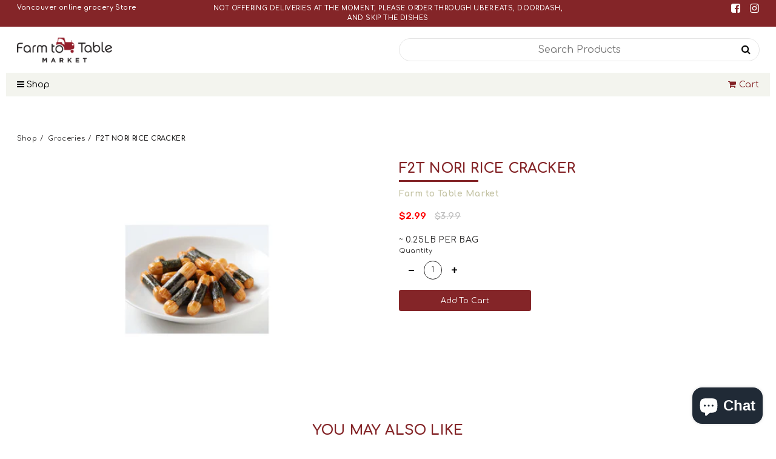

--- FILE ---
content_type: text/css
request_url: https://farmtotablefinefoods.ca/cdn/shop/t/4/assets/app.css?v=60691204610700148751615279065
body_size: 32885
content:
@charset "UTF-8";@media print,screen and (min-width: 43.75em){.reveal,.reveal.tiny,.reveal.small,.reveal.large{right:auto;left:auto;margin:0 auto}}/*!
 *  Font Awesome 4.7.0 by @davegandy - http://fontawesome.io - @fontawesome
 *  License - http://fontawesome.io/license (Font: SIL OFL 1.1, CSS: MIT License)
 */@font-face{font-family:FontAwesome;src:url(../fonts/fontawesome-webfont.eot?v=4.7.0);src:url(../fonts/fontawesome-webfont.eot?#iefix&v=4.7.0) format("embedded-opentype"),url(../fonts/fontawesome-webfont.woff2?v=4.7.0) format("woff2"),url(../fonts/fontawesome-webfont.woff?v=4.7.0) format("woff"),url(../fonts/fontawesome-webfont.ttf?v=4.7.0) format("truetype"),url(../fonts/fontawesome-webfont.svg?v=4.7.0#fontawesomeregular) format("svg");font-weight:400;font-style:normal}.fa{display:inline-block;font: 14px/1 FontAwesome;font-size:inherit;text-rendering:auto;-webkit-font-smoothing:antialiased;-moz-osx-font-smoothing:grayscale}.fa-lg{font-size:1.33333em;line-height:.75em;vertical-align:-15%}.fa-2x{font-size:2em}.fa-3x{font-size:3em}.fa-4x{font-size:4em}.fa-5x{font-size:5em}.fa-fw{width:1.28571em;text-align:center}.fa-ul{padding-left:0;margin-left:2.14286em;list-style-type:none}.fa-ul>li{position:relative}.fa-li{position:absolute;left:-2.14286em;width:2.14286em;top:.14286em;text-align:center}.fa-li.fa-lg{left:-1.85714em}.fa-border{padding:.2em .25em .15em;border:solid .08em #eee;border-radius:.1em}.fa-pull-left{float:left}.fa-pull-right{float:right}.fa.fa-pull-left{margin-right:.3em}.fa.fa-pull-right{margin-left:.3em}.pull-right{float:right}.pull-left{float:left}.fa.pull-left{margin-right:.3em}.fa.pull-right{margin-left:.3em}.fa-spin{-webkit-animation:fa-spin 2s infinite linear;animation:fa-spin 2s infinite linear}.fa-pulse{-webkit-animation:fa-spin 1s infinite steps(8);animation:fa-spin 1s infinite steps(8)}@-webkit-keyframes fa-spin{0%{-webkit-transform:rotate(0deg);transform:rotate(0)}to{-webkit-transform:rotate(359deg);transform:rotate(359deg)}}@keyframes fa-spin{0%{-webkit-transform:rotate(0deg);transform:rotate(0)}to{-webkit-transform:rotate(359deg);transform:rotate(359deg)}}.fa-rotate-90{-ms-filter:"progid:DXImageTransform.Microsoft.BasicImage(rotation=1)";-webkit-transform:rotate(90deg);-ms-transform:rotate(90deg);transform:rotate(90deg)}.fa-rotate-180{-ms-filter:"progid:DXImageTransform.Microsoft.BasicImage(rotation=2)";-webkit-transform:rotate(180deg);-ms-transform:rotate(180deg);transform:rotate(180deg)}.fa-rotate-270{-ms-filter:"progid:DXImageTransform.Microsoft.BasicImage(rotation=3)";-webkit-transform:rotate(270deg);-ms-transform:rotate(270deg);transform:rotate(270deg)}.fa-flip-horizontal{-ms-filter:"progid:DXImageTransform.Microsoft.BasicImage(rotation=0, mirror=1)";-webkit-transform:scale(-1,1);-ms-transform:scale(-1,1);transform:scaleX(-1)}.fa-flip-vertical{-ms-filter:"progid:DXImageTransform.Microsoft.BasicImage(rotation=2, mirror=1)";-webkit-transform:scale(1,-1);-ms-transform:scale(1,-1);transform:scaleY(-1)}:root .fa-rotate-90,:root .fa-rotate-180,:root .fa-rotate-270,:root .fa-flip-horizontal,:root .fa-flip-vertical{-webkit-filter:none;filter:none}.fa-stack{position:relative;display:inline-block;width:2em;height:2em;line-height:2em;vertical-align:middle}.fa-stack-1x,.fa-stack-2x{position:absolute;left:0;width:100%;text-align:center}.fa-stack-1x{line-height:inherit}.fa-stack-2x{font-size:2em}.fa-inverse{color:#fff}.fa-glass:before{content:"\f000"}.fa-music:before{content:"\f001"}.fa-search:before{content:"\f002"}.fa-envelope-o:before{content:"\f003"}.fa-heart:before{content:"\f004"}.fa-star:before{content:"\f005"}.fa-star-o:before{content:"\f006"}.fa-user:before{content:"\f007"}.fa-film:before{content:"\f008"}.fa-th-large:before{content:"\f009"}.fa-th:before{content:"\f00a"}.fa-th-list:before{content:"\f00b"}.fa-check:before{content:"\f00c"}.fa-remove:before,.fa-close:before,.fa-times:before{content:"\f00d"}.fa-search-plus:before{content:"\f00e"}.fa-search-minus:before{content:"\f010"}.fa-power-off:before{content:"\f011"}.fa-signal:before{content:"\f012"}.fa-gear:before,.fa-cog:before{content:"\f013"}.fa-trash-o:before{content:"\f014"}.fa-home:before{content:"\f015"}.fa-file-o:before{content:"\f016"}.fa-clock-o:before{content:"\f017"}.fa-road:before{content:"\f018"}.fa-download:before{content:"\f019"}.fa-arrow-circle-o-down:before{content:"\f01a"}.fa-arrow-circle-o-up:before{content:"\f01b"}.fa-inbox:before{content:"\f01c"}.fa-play-circle-o:before{content:"\f01d"}.fa-rotate-right:before,.fa-repeat:before{content:"\f01e"}.fa-refresh:before{content:"\f021"}.fa-list-alt:before{content:"\f022"}.fa-lock:before{content:"\f023"}.fa-flag:before{content:"\f024"}.fa-headphones:before{content:"\f025"}.fa-volume-off:before{content:"\f026"}.fa-volume-down:before{content:"\f027"}.fa-volume-up:before{content:"\f028"}.fa-qrcode:before{content:"\f029"}.fa-barcode:before{content:"\f02a"}.fa-tag:before{content:"\f02b"}.fa-tags:before{content:"\f02c"}.fa-book:before{content:"\f02d"}.fa-bookmark:before{content:"\f02e"}.fa-print:before{content:"\f02f"}.fa-camera:before{content:"\f030"}.fa-font:before{content:"\f031"}.fa-bold:before{content:"\f032"}.fa-italic:before{content:"\f033"}.fa-text-height:before{content:"\f034"}.fa-text-width:before{content:"\f035"}.fa-align-left:before{content:"\f036"}.fa-align-center:before{content:"\f037"}.fa-align-right:before{content:"\f038"}.fa-align-justify:before{content:"\f039"}.fa-list:before{content:"\f03a"}.fa-dedent:before,.fa-outdent:before{content:"\f03b"}.fa-indent:before{content:"\f03c"}.fa-video-camera:before{content:"\f03d"}.fa-photo:before,.fa-image:before,.fa-picture-o:before{content:"\f03e"}.fa-pencil:before{content:"\f040"}.fa-map-marker:before{content:"\f041"}.fa-adjust:before{content:"\f042"}.fa-tint:before{content:"\f043"}.fa-edit:before,.fa-pencil-square-o:before{content:"\f044"}.fa-share-square-o:before{content:"\f045"}.fa-check-square-o:before{content:"\f046"}.fa-arrows:before{content:"\f047"}.fa-step-backward:before{content:"\f048"}.fa-fast-backward:before{content:"\f049"}.fa-backward:before{content:"\f04a"}.fa-play:before{content:"\f04b"}.fa-pause:before{content:"\f04c"}.fa-stop:before{content:"\f04d"}.fa-forward:before{content:"\f04e"}.fa-fast-forward:before{content:"\f050"}.fa-step-forward:before{content:"\f051"}.fa-eject:before{content:"\f052"}.fa-chevron-left:before{content:"\f053"}.fa-chevron-right:before{content:"\f054"}.fa-plus-circle:before{content:"\f055"}.fa-minus-circle:before{content:"\f056"}.fa-times-circle:before{content:"\f057"}.fa-check-circle:before{content:"\f058"}.fa-question-circle:before{content:"\f059"}.fa-info-circle:before{content:"\f05a"}.fa-crosshairs:before{content:"\f05b"}.fa-times-circle-o:before{content:"\f05c"}.fa-check-circle-o:before{content:"\f05d"}.fa-ban:before{content:"\f05e"}.fa-arrow-left:before{content:"\f060"}.fa-arrow-right:before{content:"\f061"}.fa-arrow-up:before{content:"\f062"}.fa-arrow-down:before{content:"\f063"}.fa-mail-forward:before,.fa-share:before{content:"\f064"}.fa-expand:before{content:"\f065"}.fa-compress:before{content:"\f066"}.fa-plus:before{content:"\f067"}.fa-minus:before{content:"\f068"}.fa-asterisk:before{content:"\f069"}.fa-exclamation-circle:before{content:"\f06a"}.fa-gift:before{content:"\f06b"}.fa-leaf:before{content:"\f06c"}.fa-fire:before{content:"\f06d"}.fa-eye:before{content:"\f06e"}.fa-eye-slash:before{content:"\f070"}.fa-warning:before,.fa-exclamation-triangle:before{content:"\f071"}.fa-plane:before{content:"\f072"}.fa-calendar:before{content:"\f073"}.fa-random:before{content:"\f074"}.fa-comment:before{content:"\f075"}.fa-magnet:before{content:"\f076"}.fa-chevron-up:before{content:"\f077"}.fa-chevron-down:before{content:"\f078"}.fa-retweet:before{content:"\f079"}.fa-shopping-cart:before{content:"\f07a"}.fa-folder:before{content:"\f07b"}.fa-folder-open:before{content:"\f07c"}.fa-arrows-v:before{content:"\f07d"}.fa-arrows-h:before{content:"\f07e"}.fa-bar-chart-o:before,.fa-bar-chart:before{content:"\f080"}.fa-twitter-square:before{content:"\f081"}.fa-facebook-square:before{content:"\f082"}.fa-camera-retro:before{content:"\f083"}.fa-key:before{content:"\f084"}.fa-gears:before,.fa-cogs:before{content:"\f085"}.fa-comments:before{content:"\f086"}.fa-thumbs-o-up:before{content:"\f087"}.fa-thumbs-o-down:before{content:"\f088"}.fa-star-half:before{content:"\f089"}.fa-heart-o:before{content:"\f08a"}.fa-sign-out:before{content:"\f08b"}.fa-linkedin-square:before{content:"\f08c"}.fa-thumb-tack:before{content:"\f08d"}.fa-external-link:before{content:"\f08e"}.fa-sign-in:before{content:"\f090"}.fa-trophy:before{content:"\f091"}.fa-github-square:before{content:"\f092"}.fa-upload:before{content:"\f093"}.fa-lemon-o:before{content:"\f094"}.fa-phone:before{content:"\f095"}.fa-square-o:before{content:"\f096"}.fa-bookmark-o:before{content:"\f097"}.fa-phone-square:before{content:"\f098"}.fa-twitter:before{content:"\f099"}.fa-facebook-f:before,.fa-facebook:before{content:"\f09a"}.fa-github:before{content:"\f09b"}.fa-unlock:before{content:"\f09c"}.fa-credit-card:before{content:"\f09d"}.fa-feed:before,.fa-rss:before{content:"\f09e"}.fa-hdd-o:before{content:"\f0a0"}.fa-bullhorn:before{content:"\f0a1"}.fa-bell:before{content:"\f0f3"}.fa-certificate:before{content:"\f0a3"}.fa-hand-o-right:before{content:"\f0a4"}.fa-hand-o-left:before{content:"\f0a5"}.fa-hand-o-up:before{content:"\f0a6"}.fa-hand-o-down:before{content:"\f0a7"}.fa-arrow-circle-left:before{content:"\f0a8"}.fa-arrow-circle-right:before{content:"\f0a9"}.fa-arrow-circle-up:before{content:"\f0aa"}.fa-arrow-circle-down:before{content:"\f0ab"}.fa-globe:before{content:"\f0ac"}.fa-wrench:before{content:"\f0ad"}.fa-tasks:before{content:"\f0ae"}.fa-filter:before{content:"\f0b0"}.fa-briefcase:before{content:"\f0b1"}.fa-arrows-alt:before{content:"\f0b2"}.fa-group:before,.fa-users:before{content:"\f0c0"}.fa-chain:before,.fa-link:before{content:"\f0c1"}.fa-cloud:before{content:"\f0c2"}.fa-flask:before{content:"\f0c3"}.fa-cut:before,.fa-scissors:before{content:"\f0c4"}.fa-copy:before,.fa-files-o:before{content:"\f0c5"}.fa-paperclip:before{content:"\f0c6"}.fa-save:before,.fa-floppy-o:before{content:"\f0c7"}.fa-square:before{content:"\f0c8"}.fa-navicon:before,.fa-reorder:before,.fa-bars:before{content:"\f0c9"}.fa-list-ul:before{content:"\f0ca"}.fa-list-ol:before{content:"\f0cb"}.fa-strikethrough:before{content:"\f0cc"}.fa-underline:before{content:"\f0cd"}.fa-table:before{content:"\f0ce"}.fa-magic:before{content:"\f0d0"}.fa-truck:before{content:"\f0d1"}.fa-pinterest:before{content:"\f0d2"}.fa-pinterest-square:before{content:"\f0d3"}.fa-google-plus-square:before{content:"\f0d4"}.fa-google-plus:before{content:"\f0d5"}.fa-money:before{content:"\f0d6"}.fa-caret-down:before{content:"\f0d7"}.fa-caret-up:before{content:"\f0d8"}.fa-caret-left:before{content:"\f0d9"}.fa-caret-right:before{content:"\f0da"}.fa-columns:before{content:"\f0db"}.fa-unsorted:before,.fa-sort:before{content:"\f0dc"}.fa-sort-down:before,.fa-sort-desc:before{content:"\f0dd"}.fa-sort-up:before,.fa-sort-asc:before{content:"\f0de"}.fa-envelope:before{content:"\f0e0"}.fa-linkedin:before{content:"\f0e1"}.fa-rotate-left:before,.fa-undo:before{content:"\f0e2"}.fa-legal:before,.fa-gavel:before{content:"\f0e3"}.fa-dashboard:before,.fa-tachometer:before{content:"\f0e4"}.fa-comment-o:before{content:"\f0e5"}.fa-comments-o:before{content:"\f0e6"}.fa-flash:before,.fa-bolt:before{content:"\f0e7"}.fa-sitemap:before{content:"\f0e8"}.fa-umbrella:before{content:"\f0e9"}.fa-paste:before,.fa-clipboard:before{content:"\f0ea"}.fa-lightbulb-o:before{content:"\f0eb"}.fa-exchange:before{content:"\f0ec"}.fa-cloud-download:before{content:"\f0ed"}.fa-cloud-upload:before{content:"\f0ee"}.fa-user-md:before{content:"\f0f0"}.fa-stethoscope:before{content:"\f0f1"}.fa-suitcase:before{content:"\f0f2"}.fa-bell-o:before{content:"\f0a2"}.fa-coffee:before{content:"\f0f4"}.fa-cutlery:before{content:"\f0f5"}.fa-file-text-o:before{content:"\f0f6"}.fa-building-o:before{content:"\f0f7"}.fa-hospital-o:before{content:"\f0f8"}.fa-ambulance:before{content:"\f0f9"}.fa-medkit:before{content:"\f0fa"}.fa-fighter-jet:before{content:"\f0fb"}.fa-beer:before{content:"\f0fc"}.fa-h-square:before{content:"\f0fd"}.fa-plus-square:before{content:"\f0fe"}.fa-angle-double-left:before{content:"\f100"}.fa-angle-double-right:before{content:"\f101"}.fa-angle-double-up:before{content:"\f102"}.fa-angle-double-down:before{content:"\f103"}.fa-angle-left:before{content:"\f104"}.fa-angle-right:before{content:"\f105"}.fa-angle-up:before{content:"\f106"}.fa-angle-down:before{content:"\f107"}.fa-desktop:before{content:"\f108"}.fa-laptop:before{content:"\f109"}.fa-tablet:before{content:"\f10a"}.fa-mobile-phone:before,.fa-mobile:before{content:"\f10b"}.fa-circle-o:before{content:"\f10c"}.fa-quote-left:before{content:"\f10d"}.fa-quote-right:before{content:"\f10e"}.fa-spinner:before{content:"\f110"}.fa-circle:before{content:"\f111"}.fa-mail-reply:before,.fa-reply:before{content:"\f112"}.fa-github-alt:before{content:"\f113"}.fa-folder-o:before{content:"\f114"}.fa-folder-open-o:before{content:"\f115"}.fa-smile-o:before{content:"\f118"}.fa-frown-o:before{content:"\f119"}.fa-meh-o:before{content:"\f11a"}.fa-gamepad:before{content:"\f11b"}.fa-keyboard-o:before{content:"\f11c"}.fa-flag-o:before{content:"\f11d"}.fa-flag-checkered:before{content:"\f11e"}.fa-terminal:before{content:"\f120"}.fa-code:before{content:"\f121"}.fa-mail-reply-all:before,.fa-reply-all:before{content:"\f122"}.fa-star-half-empty:before,.fa-star-half-full:before,.fa-star-half-o:before{content:"\f123"}.fa-location-arrow:before{content:"\f124"}.fa-crop:before{content:"\f125"}.fa-code-fork:before{content:"\f126"}.fa-unlink:before,.fa-chain-broken:before{content:"\f127"}.fa-question:before{content:"\f128"}.fa-info:before{content:"\f129"}.fa-exclamation:before{content:"\f12a"}.fa-superscript:before{content:"\f12b"}.fa-subscript:before{content:"\f12c"}.fa-eraser:before{content:"\f12d"}.fa-puzzle-piece:before{content:"\f12e"}.fa-microphone:before{content:"\f130"}.fa-microphone-slash:before{content:"\f131"}.fa-shield:before{content:"\f132"}.fa-calendar-o:before{content:"\f133"}.fa-fire-extinguisher:before{content:"\f134"}.fa-rocket:before{content:"\f135"}.fa-maxcdn:before{content:"\f136"}.fa-chevron-circle-left:before{content:"\f137"}.fa-chevron-circle-right:before{content:"\f138"}.fa-chevron-circle-up:before{content:"\f139"}.fa-chevron-circle-down:before{content:"\f13a"}.fa-html5:before{content:"\f13b"}.fa-css3:before{content:"\f13c"}.fa-anchor:before{content:"\f13d"}.fa-unlock-alt:before{content:"\f13e"}.fa-bullseye:before{content:"\f140"}.fa-ellipsis-h:before{content:"\f141"}.fa-ellipsis-v:before{content:"\f142"}.fa-rss-square:before{content:"\f143"}.fa-play-circle:before{content:"\f144"}.fa-ticket:before{content:"\f145"}.fa-minus-square:before{content:"\f146"}.fa-minus-square-o:before{content:"\f147"}.fa-level-up:before{content:"\f148"}.fa-level-down:before{content:"\f149"}.fa-check-square:before{content:"\f14a"}.fa-pencil-square:before{content:"\f14b"}.fa-external-link-square:before{content:"\f14c"}.fa-share-square:before{content:"\f14d"}.fa-compass:before{content:"\f14e"}.fa-toggle-down:before,.fa-caret-square-o-down:before{content:"\f150"}.fa-toggle-up:before,.fa-caret-square-o-up:before{content:"\f151"}.fa-toggle-right:before,.fa-caret-square-o-right:before{content:"\f152"}.fa-euro:before,.fa-eur:before{content:"\f153"}.fa-gbp:before{content:"\f154"}.fa-dollar:before,.fa-usd:before{content:"\f155"}.fa-rupee:before,.fa-inr:before{content:"\f156"}.fa-cny:before,.fa-rmb:before,.fa-yen:before,.fa-jpy:before{content:"\f157"}.fa-ruble:before,.fa-rouble:before,.fa-rub:before{content:"\f158"}.fa-won:before,.fa-krw:before{content:"\f159"}.fa-bitcoin:before,.fa-btc:before{content:"\f15a"}.fa-file:before{content:"\f15b"}.fa-file-text:before{content:"\f15c"}.fa-sort-alpha-asc:before{content:"\f15d"}.fa-sort-alpha-desc:before{content:"\f15e"}.fa-sort-amount-asc:before{content:"\f160"}.fa-sort-amount-desc:before{content:"\f161"}.fa-sort-numeric-asc:before{content:"\f162"}.fa-sort-numeric-desc:before{content:"\f163"}.fa-thumbs-up:before{content:"\f164"}.fa-thumbs-down:before{content:"\f165"}.fa-youtube-square:before{content:"\f166"}.fa-youtube:before{content:"\f167"}.fa-xing:before{content:"\f168"}.fa-xing-square:before{content:"\f169"}.fa-youtube-play:before{content:"\f16a"}.fa-dropbox:before{content:"\f16b"}.fa-stack-overflow:before{content:"\f16c"}.fa-instagram:before{content:"\f16d"}.fa-flickr:before{content:"\f16e"}.fa-adn:before{content:"\f170"}.fa-bitbucket:before{content:"\f171"}.fa-bitbucket-square:before{content:"\f172"}.fa-tumblr:before{content:"\f173"}.fa-tumblr-square:before{content:"\f174"}.fa-long-arrow-down:before{content:"\f175"}.fa-long-arrow-up:before{content:"\f176"}.fa-long-arrow-left:before{content:"\f177"}.fa-long-arrow-right:before{content:"\f178"}.fa-apple:before{content:"\f179"}.fa-windows:before{content:"\f17a"}.fa-android:before{content:"\f17b"}.fa-linux:before{content:"\f17c"}.fa-dribbble:before{content:"\f17d"}.fa-skype:before{content:"\f17e"}.fa-foursquare:before{content:"\f180"}.fa-trello:before{content:"\f181"}.fa-female:before{content:"\f182"}.fa-male:before{content:"\f183"}.fa-gittip:before,.fa-gratipay:before{content:"\f184"}.fa-sun-o:before{content:"\f185"}.fa-moon-o:before{content:"\f186"}.fa-archive:before{content:"\f187"}.fa-bug:before{content:"\f188"}.fa-vk:before{content:"\f189"}.fa-weibo:before{content:"\f18a"}.fa-renren:before{content:"\f18b"}.fa-pagelines:before{content:"\f18c"}.fa-stack-exchange:before{content:"\f18d"}.fa-arrow-circle-o-right:before{content:"\f18e"}.fa-arrow-circle-o-left:before{content:"\f190"}.fa-toggle-left:before,.fa-caret-square-o-left:before{content:"\f191"}.fa-dot-circle-o:before{content:"\f192"}.fa-wheelchair:before{content:"\f193"}.fa-vimeo-square:before{content:"\f194"}.fa-turkish-lira:before,.fa-try:before{content:"\f195"}.fa-plus-square-o:before{content:"\f196"}.fa-space-shuttle:before{content:"\f197"}.fa-slack:before{content:"\f198"}.fa-envelope-square:before{content:"\f199"}.fa-wordpress:before{content:"\f19a"}.fa-openid:before{content:"\f19b"}.fa-institution:before,.fa-bank:before,.fa-university:before{content:"\f19c"}.fa-mortar-board:before,.fa-graduation-cap:before{content:"\f19d"}.fa-yahoo:before{content:"\f19e"}.fa-google:before{content:"\f1a0"}.fa-reddit:before{content:"\f1a1"}.fa-reddit-square:before{content:"\f1a2"}.fa-stumbleupon-circle:before{content:"\f1a3"}.fa-stumbleupon:before{content:"\f1a4"}.fa-delicious:before{content:"\f1a5"}.fa-digg:before{content:"\f1a6"}.fa-pied-piper-pp:before{content:"\f1a7"}.fa-pied-piper-alt:before{content:"\f1a8"}.fa-drupal:before{content:"\f1a9"}.fa-joomla:before{content:"\f1aa"}.fa-language:before{content:"\f1ab"}.fa-fax:before{content:"\f1ac"}.fa-building:before{content:"\f1ad"}.fa-child:before{content:"\f1ae"}.fa-paw:before{content:"\f1b0"}.fa-spoon:before{content:"\f1b1"}.fa-cube:before{content:"\f1b2"}.fa-cubes:before{content:"\f1b3"}.fa-behance:before{content:"\f1b4"}.fa-behance-square:before{content:"\f1b5"}.fa-steam:before{content:"\f1b6"}.fa-steam-square:before{content:"\f1b7"}.fa-recycle:before{content:"\f1b8"}.fa-automobile:before,.fa-car:before{content:"\f1b9"}.fa-cab:before,.fa-taxi:before{content:"\f1ba"}.fa-tree:before{content:"\f1bb"}.fa-spotify:before{content:"\f1bc"}.fa-deviantart:before{content:"\f1bd"}.fa-soundcloud:before{content:"\f1be"}.fa-database:before{content:"\f1c0"}.fa-file-pdf-o:before{content:"\f1c1"}.fa-file-word-o:before{content:"\f1c2"}.fa-file-excel-o:before{content:"\f1c3"}.fa-file-powerpoint-o:before{content:"\f1c4"}.fa-file-photo-o:before,.fa-file-picture-o:before,.fa-file-image-o:before{content:"\f1c5"}.fa-file-zip-o:before,.fa-file-archive-o:before{content:"\f1c6"}.fa-file-sound-o:before,.fa-file-audio-o:before{content:"\f1c7"}.fa-file-movie-o:before,.fa-file-video-o:before{content:"\f1c8"}.fa-file-code-o:before{content:"\f1c9"}.fa-vine:before{content:"\f1ca"}.fa-codepen:before{content:"\f1cb"}.fa-jsfiddle:before{content:"\f1cc"}.fa-life-bouy:before,.fa-life-buoy:before,.fa-life-saver:before,.fa-support:before,.fa-life-ring:before{content:"\f1cd"}.fa-circle-o-notch:before{content:"\f1ce"}.fa-ra:before,.fa-resistance:before,.fa-rebel:before{content:"\f1d0"}.fa-ge:before,.fa-empire:before{content:"\f1d1"}.fa-git-square:before{content:"\f1d2"}.fa-git:before{content:"\f1d3"}.fa-y-combinator-square:before,.fa-yc-square:before,.fa-hacker-news:before{content:"\f1d4"}.fa-tencent-weibo:before{content:"\f1d5"}.fa-qq:before{content:"\f1d6"}.fa-wechat:before,.fa-weixin:before{content:"\f1d7"}.fa-send:before,.fa-paper-plane:before{content:"\f1d8"}.fa-send-o:before,.fa-paper-plane-o:before{content:"\f1d9"}.fa-history:before{content:"\f1da"}.fa-circle-thin:before{content:"\f1db"}.fa-header:before{content:"\f1dc"}.fa-paragraph:before{content:"\f1dd"}.fa-sliders:before{content:"\f1de"}.fa-share-alt:before{content:"\f1e0"}.fa-share-alt-square:before{content:"\f1e1"}.fa-bomb:before{content:"\f1e2"}.fa-soccer-ball-o:before,.fa-futbol-o:before{content:"\f1e3"}.fa-tty:before{content:"\f1e4"}.fa-binoculars:before{content:"\f1e5"}.fa-plug:before{content:"\f1e6"}.fa-slideshare:before{content:"\f1e7"}.fa-twitch:before{content:"\f1e8"}.fa-yelp:before{content:"\f1e9"}.fa-newspaper-o:before{content:"\f1ea"}.fa-wifi:before{content:"\f1eb"}.fa-calculator:before{content:"\f1ec"}.fa-paypal:before{content:"\f1ed"}.fa-google-wallet:before{content:"\f1ee"}.fa-cc-visa:before{content:"\f1f0"}.fa-cc-mastercard:before{content:"\f1f1"}.fa-cc-discover:before{content:"\f1f2"}.fa-cc-amex:before{content:"\f1f3"}.fa-cc-paypal:before{content:"\f1f4"}.fa-cc-stripe:before{content:"\f1f5"}.fa-bell-slash:before{content:"\f1f6"}.fa-bell-slash-o:before{content:"\f1f7"}.fa-trash:before{content:"\f1f8"}.fa-copyright:before{content:"\f1f9"}.fa-at:before{content:"\f1fa"}.fa-eyedropper:before{content:"\f1fb"}.fa-paint-brush:before{content:"\f1fc"}.fa-birthday-cake:before{content:"\f1fd"}.fa-area-chart:before{content:"\f1fe"}.fa-pie-chart:before{content:"\f200"}.fa-line-chart:before{content:"\f201"}.fa-lastfm:before{content:"\f202"}.fa-lastfm-square:before{content:"\f203"}.fa-toggle-off:before{content:"\f204"}.fa-toggle-on:before{content:"\f205"}.fa-bicycle:before{content:"\f206"}.fa-bus:before{content:"\f207"}.fa-ioxhost:before{content:"\f208"}.fa-angellist:before{content:"\f209"}.fa-cc:before{content:"\f20a"}.fa-shekel:before,.fa-sheqel:before,.fa-ils:before{content:"\f20b"}.fa-meanpath:before{content:"\f20c"}.fa-buysellads:before{content:"\f20d"}.fa-connectdevelop:before{content:"\f20e"}.fa-dashcube:before{content:"\f210"}.fa-forumbee:before{content:"\f211"}.fa-leanpub:before{content:"\f212"}.fa-sellsy:before{content:"\f213"}.fa-shirtsinbulk:before{content:"\f214"}.fa-simplybuilt:before{content:"\f215"}.fa-skyatlas:before{content:"\f216"}.fa-cart-plus:before{content:"\f217"}.fa-cart-arrow-down:before{content:"\f218"}.fa-diamond:before{content:"\f219"}.fa-ship:before{content:"\f21a"}.fa-user-secret:before{content:"\f21b"}.fa-motorcycle:before{content:"\f21c"}.fa-street-view:before{content:"\f21d"}.fa-heartbeat:before{content:"\f21e"}.fa-venus:before{content:"\f221"}.fa-mars:before{content:"\f222"}.fa-mercury:before{content:"\f223"}.fa-intersex:before,.fa-transgender:before{content:"\f224"}.fa-transgender-alt:before{content:"\f225"}.fa-venus-double:before{content:"\f226"}.fa-mars-double:before{content:"\f227"}.fa-venus-mars:before{content:"\f228"}.fa-mars-stroke:before{content:"\f229"}.fa-mars-stroke-v:before{content:"\f22a"}.fa-mars-stroke-h:before{content:"\f22b"}.fa-neuter:before{content:"\f22c"}.fa-genderless:before{content:"\f22d"}.fa-facebook-official:before{content:"\f230"}.fa-pinterest-p:before{content:"\f231"}.fa-whatsapp:before{content:"\f232"}.fa-server:before{content:"\f233"}.fa-user-plus:before{content:"\f234"}.fa-user-times:before{content:"\f235"}.fa-hotel:before,.fa-bed:before{content:"\f236"}.fa-viacoin:before{content:"\f237"}.fa-train:before{content:"\f238"}.fa-subway:before{content:"\f239"}.fa-medium:before{content:"\f23a"}.fa-yc:before,.fa-y-combinator:before{content:"\f23b"}.fa-optin-monster:before{content:"\f23c"}.fa-opencart:before{content:"\f23d"}.fa-expeditedssl:before{content:"\f23e"}.fa-battery-4:before,.fa-battery:before,.fa-battery-full:before{content:"\f240"}.fa-battery-3:before,.fa-battery-three-quarters:before{content:"\f241"}.fa-battery-2:before,.fa-battery-half:before{content:"\f242"}.fa-battery-1:before,.fa-battery-quarter:before{content:"\f243"}.fa-battery-0:before,.fa-battery-empty:before{content:"\f244"}.fa-mouse-pointer:before{content:"\f245"}.fa-i-cursor:before{content:"\f246"}.fa-object-group:before{content:"\f247"}.fa-object-ungroup:before{content:"\f248"}.fa-sticky-note:before{content:"\f249"}.fa-sticky-note-o:before{content:"\f24a"}.fa-cc-jcb:before{content:"\f24b"}.fa-cc-diners-club:before{content:"\f24c"}.fa-clone:before{content:"\f24d"}.fa-balance-scale:before{content:"\f24e"}.fa-hourglass-o:before{content:"\f250"}.fa-hourglass-1:before,.fa-hourglass-start:before{content:"\f251"}.fa-hourglass-2:before,.fa-hourglass-half:before{content:"\f252"}.fa-hourglass-3:before,.fa-hourglass-end:before{content:"\f253"}.fa-hourglass:before{content:"\f254"}.fa-hand-grab-o:before,.fa-hand-rock-o:before{content:"\f255"}.fa-hand-stop-o:before,.fa-hand-paper-o:before{content:"\f256"}.fa-hand-scissors-o:before{content:"\f257"}.fa-hand-lizard-o:before{content:"\f258"}.fa-hand-spock-o:before{content:"\f259"}.fa-hand-pointer-o:before{content:"\f25a"}.fa-hand-peace-o:before{content:"\f25b"}.fa-trademark:before{content:"\f25c"}.fa-registered:before{content:"\f25d"}.fa-creative-commons:before{content:"\f25e"}.fa-gg:before{content:"\f260"}.fa-gg-circle:before{content:"\f261"}.fa-tripadvisor:before{content:"\f262"}.fa-odnoklassniki:before{content:"\f263"}.fa-odnoklassniki-square:before{content:"\f264"}.fa-get-pocket:before{content:"\f265"}.fa-wikipedia-w:before{content:"\f266"}.fa-safari:before{content:"\f267"}.fa-chrome:before{content:"\f268"}.fa-firefox:before{content:"\f269"}.fa-opera:before{content:"\f26a"}.fa-internet-explorer:before{content:"\f26b"}.fa-tv:before,.fa-television:before{content:"\f26c"}.fa-contao:before{content:"\f26d"}.fa-500px:before{content:"\f26e"}.fa-amazon:before{content:"\f270"}.fa-calendar-plus-o:before{content:"\f271"}.fa-calendar-minus-o:before{content:"\f272"}.fa-calendar-times-o:before{content:"\f273"}.fa-calendar-check-o:before{content:"\f274"}.fa-industry:before{content:"\f275"}.fa-map-pin:before{content:"\f276"}.fa-map-signs:before{content:"\f277"}.fa-map-o:before{content:"\f278"}.fa-map:before{content:"\f279"}.fa-commenting:before{content:"\f27a"}.fa-commenting-o:before{content:"\f27b"}.fa-houzz:before{content:"\f27c"}.fa-vimeo:before{content:"\f27d"}.fa-black-tie:before{content:"\f27e"}.fa-fonticons:before{content:"\f280"}.fa-reddit-alien:before{content:"\f281"}.fa-edge:before{content:"\f282"}.fa-credit-card-alt:before{content:"\f283"}.fa-codiepie:before{content:"\f284"}.fa-modx:before{content:"\f285"}.fa-fort-awesome:before{content:"\f286"}.fa-usb:before{content:"\f287"}.fa-product-hunt:before{content:"\f288"}.fa-mixcloud:before{content:"\f289"}.fa-scribd:before{content:"\f28a"}.fa-pause-circle:before{content:"\f28b"}.fa-pause-circle-o:before{content:"\f28c"}.fa-stop-circle:before{content:"\f28d"}.fa-stop-circle-o:before{content:"\f28e"}.fa-shopping-bag:before{content:"\f290"}.fa-shopping-basket:before{content:"\f291"}.fa-hashtag:before{content:"\f292"}.fa-bluetooth:before{content:"\f293"}.fa-bluetooth-b:before{content:"\f294"}.fa-percent:before{content:"\f295"}.fa-gitlab:before{content:"\f296"}.fa-wpbeginner:before{content:"\f297"}.fa-wpforms:before{content:"\f298"}.fa-envira:before{content:"\f299"}.fa-universal-access:before{content:"\f29a"}.fa-wheelchair-alt:before{content:"\f29b"}.fa-question-circle-o:before{content:"\f29c"}.fa-blind:before{content:"\f29d"}.fa-audio-description:before{content:"\f29e"}.fa-volume-control-phone:before{content:"\f2a0"}.fa-braille:before{content:"\f2a1"}.fa-assistive-listening-systems:before{content:"\f2a2"}.fa-asl-interpreting:before,.fa-american-sign-language-interpreting:before{content:"\f2a3"}.fa-deafness:before,.fa-hard-of-hearing:before,.fa-deaf:before{content:"\f2a4"}.fa-glide:before{content:"\f2a5"}.fa-glide-g:before{content:"\f2a6"}.fa-signing:before,.fa-sign-language:before{content:"\f2a7"}.fa-low-vision:before{content:"\f2a8"}.fa-viadeo:before{content:"\f2a9"}.fa-viadeo-square:before{content:"\f2aa"}.fa-snapchat:before{content:"\f2ab"}.fa-snapchat-ghost:before{content:"\f2ac"}.fa-snapchat-square:before{content:"\f2ad"}.fa-pied-piper:before{content:"\f2ae"}.fa-first-order:before{content:"\f2b0"}.fa-yoast:before{content:"\f2b1"}.fa-themeisle:before{content:"\f2b2"}.fa-google-plus-circle:before,.fa-google-plus-official:before{content:"\f2b3"}.fa-fa:before,.fa-font-awesome:before{content:"\f2b4"}.fa-handshake-o:before{content:"\f2b5"}.fa-envelope-open:before{content:"\f2b6"}.fa-envelope-open-o:before{content:"\f2b7"}.fa-linode:before{content:"\f2b8"}.fa-address-book:before{content:"\f2b9"}.fa-address-book-o:before{content:"\f2ba"}.fa-vcard:before,.fa-address-card:before{content:"\f2bb"}.fa-vcard-o:before,.fa-address-card-o:before{content:"\f2bc"}.fa-user-circle:before{content:"\f2bd"}.fa-user-circle-o:before{content:"\f2be"}.fa-user-o:before{content:"\f2c0"}.fa-id-badge:before{content:"\f2c1"}.fa-drivers-license:before,.fa-id-card:before{content:"\f2c2"}.fa-drivers-license-o:before,.fa-id-card-o:before{content:"\f2c3"}.fa-quora:before{content:"\f2c4"}.fa-free-code-camp:before{content:"\f2c5"}.fa-telegram:before{content:"\f2c6"}.fa-thermometer-4:before,.fa-thermometer:before,.fa-thermometer-full:before{content:"\f2c7"}.fa-thermometer-3:before,.fa-thermometer-three-quarters:before{content:"\f2c8"}.fa-thermometer-2:before,.fa-thermometer-half:before{content:"\f2c9"}.fa-thermometer-1:before,.fa-thermometer-quarter:before{content:"\f2ca"}.fa-thermometer-0:before,.fa-thermometer-empty:before{content:"\f2cb"}.fa-shower:before{content:"\f2cc"}.fa-bathtub:before,.fa-s15:before,.fa-bath:before{content:"\f2cd"}.fa-podcast:before{content:"\f2ce"}.fa-window-maximize:before{content:"\f2d0"}.fa-window-minimize:before{content:"\f2d1"}.fa-window-restore:before{content:"\f2d2"}.fa-times-rectangle:before,.fa-window-close:before{content:"\f2d3"}.fa-times-rectangle-o:before,.fa-window-close-o:before{content:"\f2d4"}.fa-bandcamp:before{content:"\f2d5"}.fa-grav:before{content:"\f2d6"}.fa-etsy:before{content:"\f2d7"}.fa-imdb:before{content:"\f2d8"}.fa-ravelry:before{content:"\f2d9"}.fa-eercast:before{content:"\f2da"}.fa-microchip:before{content:"\f2db"}.fa-snowflake-o:before{content:"\f2dc"}.fa-superpowers:before{content:"\f2dd"}.fa-wpexplorer:before{content:"\f2de"}.fa-meetup:before{content:"\f2e0"}.sr-only{position:absolute;width:1px;height:1px;padding:0;margin:-1px;overflow:hidden;clip:rect(0,0,0,0);border:0}.sr-only-focusable:active,.sr-only-focusable:focus{position:static;width:auto;height:auto;margin:0;overflow:visible;clip:auto}/*! normalize.css v8.0.0 | MIT License | github.com/necolas/normalize.css */html{line-height:1.15;-webkit-text-size-adjust:100%}body{margin:0}h1,.h1{font-size:2em;margin:.67em 0}hr{box-sizing:content-box;height:0;overflow:visible}pre{font-family:monospace,monospace;font-size:1em}a{background-color:transparent}abbr[title]{border-bottom:none;text-decoration:underline;text-decoration:underline dotted}b,strong{font-weight:bolder}code,kbd,samp{font-family:monospace,monospace;font-size:1em}small{font-size:80%}sub,sup{font-size:75%;line-height:0;position:relative;vertical-align:baseline}sub{bottom:-.25em}sup{top:-.5em}img{border-style:none}button,input,optgroup,select,textarea{font-family:inherit;font-size:100%;line-height:1.15;margin:0}button,input{overflow:visible}button,select{text-transform:none}button,[type=button],[type=reset],[type=submit]{-webkit-appearance:button}button::-moz-focus-inner,[type=button]::-moz-focus-inner,[type=reset]::-moz-focus-inner,[type=submit]::-moz-focus-inner{border-style:none;padding:0}button:-moz-focusring,[type=button]:-moz-focusring,[type=reset]:-moz-focusring,[type=submit]:-moz-focusring{outline:1px dotted ButtonText}fieldset{padding:.35em .75em .625em}legend{box-sizing:border-box;color:inherit;display:table;max-width:100%;padding:0;white-space:normal}progress{vertical-align:baseline}textarea{overflow:auto}[type=checkbox],[type=radio]{box-sizing:border-box;padding:0}[type=number]::-webkit-inner-spin-button,[type=number]::-webkit-outer-spin-button{height:auto}[type=search]{-webkit-appearance:textfield;outline-offset:-2px}[type=search]::-webkit-search-decoration{-webkit-appearance:none}::-webkit-file-upload-button{-webkit-appearance:button;font:inherit}details{display:block}summary{display:list-item}template{display:none}[hidden]{display:none}.foundation-mq{font-family:"small=0em&medium=43.75em&large=68.75em&xlarge=81.25em&xxlarge=93.75em"}html{box-sizing:border-box;font-size:16px}*,*:before,*:after{box-sizing:inherit}body{margin:0;padding:0;background:#fff;font-family:Comfortaa,Arial,sans-serif;font-weight:400;line-height:1.5;color:#282727;-webkit-font-smoothing:antialiased;-moz-osx-font-smoothing:grayscale}img{display:inline-block;vertical-align:middle;max-width:100%;height:auto;-ms-interpolation-mode:bicubic}textarea{height:auto;min-height:50px;border-radius:0}select{box-sizing:border-box;width:100%;border-radius:0}.map_canvas img,.map_canvas embed,.map_canvas object,.mqa-display img,.mqa-display embed,.mqa-display object{max-width:none!important}button{padding:0;-webkit-appearance:none;appearance:none;border:0;border-radius:0;background:transparent;line-height:1;cursor:auto}[data-whatinput=mouse] button{outline:0}pre{overflow:auto}button,input,optgroup,select,textarea{font-family:inherit}.is-visible{display:block!important}.is-hidden{display:none!important}.row{max-width:90rem;margin-right:auto;margin-left:auto}.row:before,.row:after{display:table;content:" "}.row:after{clear:both}.row.collapse>.column,.row.collapse>.columns{padding-right:0;padding-left:0}.row .row{margin-right:-.9375rem;margin-left:-.9375rem}@media print,screen and (min-width: 43.75em){.row .row{margin-right:-1.25rem;margin-left:-1.25rem}}@media print,screen and (min-width: 68.75em){.row .row{margin-right:-1.25rem;margin-left:-1.25rem}}@media screen and (min-width: 81.25em){.row .row{margin-right:-1.25rem;margin-left:-1.25rem}}@media screen and (min-width: 93.75em){.row .row{margin-right:-1.25rem;margin-left:-1.25rem}}.row .row.collapse{margin-right:0;margin-left:0}.row.expanded{max-width:none}.row.expanded .row{margin-right:auto;margin-left:auto}.row:not(.expanded) .row{max-width:none}.row.gutter-small>.column,.row.gutter-small>.columns{padding-right:.9375rem;padding-left:.9375rem}.row.gutter-medium>.column,.row.gutter-medium>.columns{padding-right:1.25rem;padding-left:1.25rem}.column,.columns{width:100%;float:left;padding-right:.9375rem;padding-left:.9375rem}@media print,screen and (min-width: 43.75em){.column,.columns{padding-right:1.25rem;padding-left:1.25rem}}.column,.columns,.column:last-child:not(:first-child),.columns:last-child:not(:first-child){float:left;clear:none}.column.row.row,.row.row.columns{float:none}.row .column.row.row,.row .row.row.columns{margin-right:0;margin-left:0;padding-right:0;padding-left:0}.small-1{width:8.33333%}.small-push-1{position:relative;left:8.33333%}.small-pull-1{position:relative;left:-8.33333%}.small-2{width:16.66667%}.small-push-2{position:relative;left:16.66667%}.small-pull-2{position:relative;left:-16.66667%}.small-3{width:25%}.small-push-3{position:relative;left:25%}.small-pull-3{position:relative;left:-25%}.small-4{width:33.33333%}.small-push-4{position:relative;left:33.33333%}.small-pull-4{position:relative;left:-33.33333%}.small-5{width:41.66667%}.small-push-5{position:relative;left:41.66667%}.small-pull-5{position:relative;left:-41.66667%}.small-6{width:50%}.small-push-6{position:relative;left:50%}.small-pull-6{position:relative;left:-50%}.small-7{width:58.33333%}.small-push-7{position:relative;left:58.33333%}.small-pull-7{position:relative;left:-58.33333%}.small-8{width:66.66667%}.small-push-8{position:relative;left:66.66667%}.small-pull-8{position:relative;left:-66.66667%}.small-9{width:75%}.small-push-9{position:relative;left:75%}.small-pull-9{position:relative;left:-75%}.small-10{width:83.33333%}.small-push-10{position:relative;left:83.33333%}.small-pull-10{position:relative;left:-83.33333%}.small-11{width:91.66667%}.small-push-11{position:relative;left:91.66667%}.small-pull-11{position:relative;left:-91.66667%}.small-12{width:100%}.small-up-1>.column,.small-up-1>.columns{float:left;width:100%}.small-up-1>.column:nth-of-type(n),.small-up-1>.columns:nth-of-type(n){clear:none}.small-up-1>.column:nth-of-type(n+1),.small-up-1>.columns:nth-of-type(n+1){clear:both}.small-up-1>.column:last-child,.small-up-1>.columns:last-child{float:left}.small-up-2>.column,.small-up-2>.columns{float:left;width:50%}.small-up-2>.column:nth-of-type(n),.small-up-2>.columns:nth-of-type(n){clear:none}.small-up-2>.column:nth-of-type(odd),.small-up-2>.columns:nth-of-type(odd){clear:both}.small-up-2>.column:last-child,.small-up-2>.columns:last-child{float:left}.small-up-3>.column,.small-up-3>.columns{float:left;width:33.33333%}.small-up-3>.column:nth-of-type(n),.small-up-3>.columns:nth-of-type(n){clear:none}.small-up-3>.column:nth-of-type(3n+1),.small-up-3>.columns:nth-of-type(3n+1){clear:both}.small-up-3>.column:last-child,.small-up-3>.columns:last-child{float:left}.small-up-4>.column,.small-up-4>.columns{float:left;width:25%}.small-up-4>.column:nth-of-type(n),.small-up-4>.columns:nth-of-type(n){clear:none}.small-up-4>.column:nth-of-type(4n+1),.small-up-4>.columns:nth-of-type(4n+1){clear:both}.small-up-4>.column:last-child,.small-up-4>.columns:last-child{float:left}.small-up-5>.column,.small-up-5>.columns{float:left;width:20%}.small-up-5>.column:nth-of-type(n),.small-up-5>.columns:nth-of-type(n){clear:none}.small-up-5>.column:nth-of-type(5n+1),.small-up-5>.columns:nth-of-type(5n+1){clear:both}.small-up-5>.column:last-child,.small-up-5>.columns:last-child{float:left}.small-up-6>.column,.small-up-6>.columns{float:left;width:16.66667%}.small-up-6>.column:nth-of-type(n),.small-up-6>.columns:nth-of-type(n){clear:none}.small-up-6>.column:nth-of-type(6n+1),.small-up-6>.columns:nth-of-type(6n+1){clear:both}.small-up-6>.column:last-child,.small-up-6>.columns:last-child{float:left}.small-up-7>.column,.small-up-7>.columns{float:left;width:14.28571%}.small-up-7>.column:nth-of-type(n),.small-up-7>.columns:nth-of-type(n){clear:none}.small-up-7>.column:nth-of-type(7n+1),.small-up-7>.columns:nth-of-type(7n+1){clear:both}.small-up-7>.column:last-child,.small-up-7>.columns:last-child{float:left}.small-up-8>.column,.small-up-8>.columns{float:left;width:12.5%}.small-up-8>.column:nth-of-type(n),.small-up-8>.columns:nth-of-type(n){clear:none}.small-up-8>.column:nth-of-type(8n+1),.small-up-8>.columns:nth-of-type(8n+1){clear:both}.small-up-8>.column:last-child,.small-up-8>.columns:last-child{float:left}.small-collapse>.column,.small-collapse>.columns{padding-right:0;padding-left:0}.small-collapse .row,.expanded.row .small-collapse.row{margin-right:0;margin-left:0}.small-uncollapse>.column,.small-uncollapse>.columns{padding-right:.9375rem;padding-left:.9375rem}.small-centered{margin-right:auto;margin-left:auto}.small-centered,.small-centered:last-child:not(:first-child){float:none;clear:both}.small-uncentered,.small-push-0,.small-pull-0{position:static;margin-right:0;margin-left:0}.small-uncentered,.small-uncentered:last-child:not(:first-child),.small-push-0,.small-push-0:last-child:not(:first-child),.small-pull-0,.small-pull-0:last-child:not(:first-child){float:left;clear:none}@media print,screen and (min-width: 43.75em){.medium-1{width:8.33333%}.medium-push-1{position:relative;left:8.33333%}.medium-pull-1{position:relative;left:-8.33333%}.medium-offset-0{margin-left:0%}.medium-2{width:16.66667%}.medium-push-2{position:relative;left:16.66667%}.medium-pull-2{position:relative;left:-16.66667%}.medium-offset-1{margin-left:8.33333%}.medium-3{width:25%}.medium-push-3{position:relative;left:25%}.medium-pull-3{position:relative;left:-25%}.medium-offset-2{margin-left:16.66667%}.medium-4{width:33.33333%}.medium-push-4{position:relative;left:33.33333%}.medium-pull-4{position:relative;left:-33.33333%}.medium-offset-3{margin-left:25%}.medium-5{width:41.66667%}.medium-push-5{position:relative;left:41.66667%}.medium-pull-5{position:relative;left:-41.66667%}.medium-offset-4{margin-left:33.33333%}.medium-6{width:50%}.medium-push-6{position:relative;left:50%}.medium-pull-6{position:relative;left:-50%}.medium-offset-5{margin-left:41.66667%}.medium-7{width:58.33333%}.medium-push-7{position:relative;left:58.33333%}.medium-pull-7{position:relative;left:-58.33333%}.medium-offset-6{margin-left:50%}.medium-8{width:66.66667%}.medium-push-8{position:relative;left:66.66667%}.medium-pull-8{position:relative;left:-66.66667%}.medium-offset-7{margin-left:58.33333%}.medium-9{width:75%}.medium-push-9{position:relative;left:75%}.medium-pull-9{position:relative;left:-75%}.medium-offset-8{margin-left:66.66667%}.medium-10{width:83.33333%}.medium-push-10{position:relative;left:83.33333%}.medium-pull-10{position:relative;left:-83.33333%}.medium-offset-9{margin-left:75%}.medium-11{width:91.66667%}.medium-push-11{position:relative;left:91.66667%}.medium-pull-11{position:relative;left:-91.66667%}.medium-offset-10{margin-left:83.33333%}.medium-12{width:100%}.medium-offset-11{margin-left:91.66667%}.medium-up-1>.column,.medium-up-1>.columns{float:left;width:100%}.medium-up-1>.column:nth-of-type(n),.medium-up-1>.columns:nth-of-type(n){clear:none}.medium-up-1>.column:nth-of-type(n+1),.medium-up-1>.columns:nth-of-type(n+1){clear:both}.medium-up-1>.column:last-child,.medium-up-1>.columns:last-child{float:left}.medium-up-2>.column,.medium-up-2>.columns{float:left;width:50%}.medium-up-2>.column:nth-of-type(n),.medium-up-2>.columns:nth-of-type(n){clear:none}.medium-up-2>.column:nth-of-type(odd),.medium-up-2>.columns:nth-of-type(odd){clear:both}.medium-up-2>.column:last-child,.medium-up-2>.columns:last-child{float:left}.medium-up-3>.column,.medium-up-3>.columns{float:left;width:33.33333%}.medium-up-3>.column:nth-of-type(n),.medium-up-3>.columns:nth-of-type(n){clear:none}.medium-up-3>.column:nth-of-type(3n+1),.medium-up-3>.columns:nth-of-type(3n+1){clear:both}.medium-up-3>.column:last-child,.medium-up-3>.columns:last-child{float:left}.medium-up-4>.column,.medium-up-4>.columns{float:left;width:25%}.medium-up-4>.column:nth-of-type(n),.medium-up-4>.columns:nth-of-type(n){clear:none}.medium-up-4>.column:nth-of-type(4n+1),.medium-up-4>.columns:nth-of-type(4n+1){clear:both}.medium-up-4>.column:last-child,.medium-up-4>.columns:last-child{float:left}.medium-up-5>.column,.medium-up-5>.columns{float:left;width:20%}.medium-up-5>.column:nth-of-type(n),.medium-up-5>.columns:nth-of-type(n){clear:none}.medium-up-5>.column:nth-of-type(5n+1),.medium-up-5>.columns:nth-of-type(5n+1){clear:both}.medium-up-5>.column:last-child,.medium-up-5>.columns:last-child{float:left}.medium-up-6>.column,.medium-up-6>.columns{float:left;width:16.66667%}.medium-up-6>.column:nth-of-type(n),.medium-up-6>.columns:nth-of-type(n){clear:none}.medium-up-6>.column:nth-of-type(6n+1),.medium-up-6>.columns:nth-of-type(6n+1){clear:both}.medium-up-6>.column:last-child,.medium-up-6>.columns:last-child{float:left}.medium-up-7>.column,.medium-up-7>.columns{float:left;width:14.28571%}.medium-up-7>.column:nth-of-type(n),.medium-up-7>.columns:nth-of-type(n){clear:none}.medium-up-7>.column:nth-of-type(7n+1),.medium-up-7>.columns:nth-of-type(7n+1){clear:both}.medium-up-7>.column:last-child,.medium-up-7>.columns:last-child{float:left}.medium-up-8>.column,.medium-up-8>.columns{float:left;width:12.5%}.medium-up-8>.column:nth-of-type(n),.medium-up-8>.columns:nth-of-type(n){clear:none}.medium-up-8>.column:nth-of-type(8n+1),.medium-up-8>.columns:nth-of-type(8n+1){clear:both}.medium-up-8>.column:last-child,.medium-up-8>.columns:last-child{float:left}.medium-collapse>.column,.medium-collapse>.columns{padding-right:0;padding-left:0}.medium-collapse .row,.expanded.row .medium-collapse.row{margin-right:0;margin-left:0}.medium-uncollapse>.column,.medium-uncollapse>.columns{padding-right:1.25rem;padding-left:1.25rem}.medium-centered{margin-right:auto;margin-left:auto}.medium-centered,.medium-centered:last-child:not(:first-child){float:none;clear:both}.medium-uncentered,.medium-push-0,.medium-pull-0{position:static;margin-right:0;margin-left:0}.medium-uncentered,.medium-uncentered:last-child:not(:first-child),.medium-push-0,.medium-push-0:last-child:not(:first-child),.medium-pull-0,.medium-pull-0:last-child:not(:first-child){float:left;clear:none}}@media print,screen and (min-width: 68.75em){.large-1{width:8.33333%}.large-push-1{position:relative;left:8.33333%}.large-pull-1{position:relative;left:-8.33333%}.large-offset-0{margin-left:0%}.large-2{width:16.66667%}.large-push-2{position:relative;left:16.66667%}.large-pull-2{position:relative;left:-16.66667%}.large-offset-1{margin-left:8.33333%}.large-3{width:25%}.large-push-3{position:relative;left:25%}.large-pull-3{position:relative;left:-25%}.large-offset-2{margin-left:16.66667%}.large-4{width:33.33333%}.large-push-4{position:relative;left:33.33333%}.large-pull-4{position:relative;left:-33.33333%}.large-offset-3{margin-left:25%}.large-5{width:41.66667%}.large-push-5{position:relative;left:41.66667%}.large-pull-5{position:relative;left:-41.66667%}.large-offset-4{margin-left:33.33333%}.large-6{width:50%}.large-push-6{position:relative;left:50%}.large-pull-6{position:relative;left:-50%}.large-offset-5{margin-left:41.66667%}.large-7{width:58.33333%}.large-push-7{position:relative;left:58.33333%}.large-pull-7{position:relative;left:-58.33333%}.large-offset-6{margin-left:50%}.large-8{width:66.66667%}.large-push-8{position:relative;left:66.66667%}.large-pull-8{position:relative;left:-66.66667%}.large-offset-7{margin-left:58.33333%}.large-9{width:75%}.large-push-9{position:relative;left:75%}.large-pull-9{position:relative;left:-75%}.large-offset-8{margin-left:66.66667%}.large-10{width:83.33333%}.large-push-10{position:relative;left:83.33333%}.large-pull-10{position:relative;left:-83.33333%}.large-offset-9{margin-left:75%}.large-11{width:91.66667%}.large-push-11{position:relative;left:91.66667%}.large-pull-11{position:relative;left:-91.66667%}.large-offset-10{margin-left:83.33333%}.large-12{width:100%}.large-offset-11{margin-left:91.66667%}.large-up-1>.column,.large-up-1>.columns{float:left;width:100%}.large-up-1>.column:nth-of-type(n),.large-up-1>.columns:nth-of-type(n){clear:none}.large-up-1>.column:nth-of-type(n+1),.large-up-1>.columns:nth-of-type(n+1){clear:both}.large-up-1>.column:last-child,.large-up-1>.columns:last-child{float:left}.large-up-2>.column,.large-up-2>.columns{float:left;width:50%}.large-up-2>.column:nth-of-type(n),.large-up-2>.columns:nth-of-type(n){clear:none}.large-up-2>.column:nth-of-type(odd),.large-up-2>.columns:nth-of-type(odd){clear:both}.large-up-2>.column:last-child,.large-up-2>.columns:last-child{float:left}.large-up-3>.column,.large-up-3>.columns{float:left;width:33.33333%}.large-up-3>.column:nth-of-type(n),.large-up-3>.columns:nth-of-type(n){clear:none}.large-up-3>.column:nth-of-type(3n+1),.large-up-3>.columns:nth-of-type(3n+1){clear:both}.large-up-3>.column:last-child,.large-up-3>.columns:last-child{float:left}.large-up-4>.column,.large-up-4>.columns{float:left;width:25%}.large-up-4>.column:nth-of-type(n),.large-up-4>.columns:nth-of-type(n){clear:none}.large-up-4>.column:nth-of-type(4n+1),.large-up-4>.columns:nth-of-type(4n+1){clear:both}.large-up-4>.column:last-child,.large-up-4>.columns:last-child{float:left}.large-up-5>.column,.large-up-5>.columns{float:left;width:20%}.large-up-5>.column:nth-of-type(n),.large-up-5>.columns:nth-of-type(n){clear:none}.large-up-5>.column:nth-of-type(5n+1),.large-up-5>.columns:nth-of-type(5n+1){clear:both}.large-up-5>.column:last-child,.large-up-5>.columns:last-child{float:left}.large-up-6>.column,.large-up-6>.columns{float:left;width:16.66667%}.large-up-6>.column:nth-of-type(n),.large-up-6>.columns:nth-of-type(n){clear:none}.large-up-6>.column:nth-of-type(6n+1),.large-up-6>.columns:nth-of-type(6n+1){clear:both}.large-up-6>.column:last-child,.large-up-6>.columns:last-child{float:left}.large-up-7>.column,.large-up-7>.columns{float:left;width:14.28571%}.large-up-7>.column:nth-of-type(n),.large-up-7>.columns:nth-of-type(n){clear:none}.large-up-7>.column:nth-of-type(7n+1),.large-up-7>.columns:nth-of-type(7n+1){clear:both}.large-up-7>.column:last-child,.large-up-7>.columns:last-child{float:left}.large-up-8>.column,.large-up-8>.columns{float:left;width:12.5%}.large-up-8>.column:nth-of-type(n),.large-up-8>.columns:nth-of-type(n){clear:none}.large-up-8>.column:nth-of-type(8n+1),.large-up-8>.columns:nth-of-type(8n+1){clear:both}.large-up-8>.column:last-child,.large-up-8>.columns:last-child{float:left}.large-collapse>.column,.large-collapse>.columns{padding-right:0;padding-left:0}.large-collapse .row,.expanded.row .large-collapse.row{margin-right:0;margin-left:0}.large-uncollapse>.column,.large-uncollapse>.columns{padding-right:1.25rem;padding-left:1.25rem}.large-centered{margin-right:auto;margin-left:auto}.large-centered,.large-centered:last-child:not(:first-child){float:none;clear:both}.large-uncentered,.large-push-0,.large-pull-0{position:static;margin-right:0;margin-left:0}.large-uncentered,.large-uncentered:last-child:not(:first-child),.large-push-0,.large-push-0:last-child:not(:first-child),.large-pull-0,.large-pull-0:last-child:not(:first-child){float:left;clear:none}}@media screen and (min-width: 81.25em){.xlarge-1{width:8.33333%}.xlarge-push-1{position:relative;left:8.33333%}.xlarge-pull-1{position:relative;left:-8.33333%}.xlarge-offset-0{margin-left:0%}.xlarge-2{width:16.66667%}.xlarge-push-2{position:relative;left:16.66667%}.xlarge-pull-2{position:relative;left:-16.66667%}.xlarge-offset-1{margin-left:8.33333%}.xlarge-3{width:25%}.xlarge-push-3{position:relative;left:25%}.xlarge-pull-3{position:relative;left:-25%}.xlarge-offset-2{margin-left:16.66667%}.xlarge-4{width:33.33333%}.xlarge-push-4{position:relative;left:33.33333%}.xlarge-pull-4{position:relative;left:-33.33333%}.xlarge-offset-3{margin-left:25%}.xlarge-5{width:41.66667%}.xlarge-push-5{position:relative;left:41.66667%}.xlarge-pull-5{position:relative;left:-41.66667%}.xlarge-offset-4{margin-left:33.33333%}.xlarge-6{width:50%}.xlarge-push-6{position:relative;left:50%}.xlarge-pull-6{position:relative;left:-50%}.xlarge-offset-5{margin-left:41.66667%}.xlarge-7{width:58.33333%}.xlarge-push-7{position:relative;left:58.33333%}.xlarge-pull-7{position:relative;left:-58.33333%}.xlarge-offset-6{margin-left:50%}.xlarge-8{width:66.66667%}.xlarge-push-8{position:relative;left:66.66667%}.xlarge-pull-8{position:relative;left:-66.66667%}.xlarge-offset-7{margin-left:58.33333%}.xlarge-9{width:75%}.xlarge-push-9{position:relative;left:75%}.xlarge-pull-9{position:relative;left:-75%}.xlarge-offset-8{margin-left:66.66667%}.xlarge-10{width:83.33333%}.xlarge-push-10{position:relative;left:83.33333%}.xlarge-pull-10{position:relative;left:-83.33333%}.xlarge-offset-9{margin-left:75%}.xlarge-11{width:91.66667%}.xlarge-push-11{position:relative;left:91.66667%}.xlarge-pull-11{position:relative;left:-91.66667%}.xlarge-offset-10{margin-left:83.33333%}.xlarge-12{width:100%}.xlarge-offset-11{margin-left:91.66667%}.xlarge-up-1>.column,.xlarge-up-1>.columns{float:left;width:100%}.xlarge-up-1>.column:nth-of-type(n),.xlarge-up-1>.columns:nth-of-type(n){clear:none}.xlarge-up-1>.column:nth-of-type(n+1),.xlarge-up-1>.columns:nth-of-type(n+1){clear:both}.xlarge-up-1>.column:last-child,.xlarge-up-1>.columns:last-child{float:left}.xlarge-up-2>.column,.xlarge-up-2>.columns{float:left;width:50%}.xlarge-up-2>.column:nth-of-type(n),.xlarge-up-2>.columns:nth-of-type(n){clear:none}.xlarge-up-2>.column:nth-of-type(odd),.xlarge-up-2>.columns:nth-of-type(odd){clear:both}.xlarge-up-2>.column:last-child,.xlarge-up-2>.columns:last-child{float:left}.xlarge-up-3>.column,.xlarge-up-3>.columns{float:left;width:33.33333%}.xlarge-up-3>.column:nth-of-type(n),.xlarge-up-3>.columns:nth-of-type(n){clear:none}.xlarge-up-3>.column:nth-of-type(3n+1),.xlarge-up-3>.columns:nth-of-type(3n+1){clear:both}.xlarge-up-3>.column:last-child,.xlarge-up-3>.columns:last-child{float:left}.xlarge-up-4>.column,.xlarge-up-4>.columns{float:left;width:25%}.xlarge-up-4>.column:nth-of-type(n),.xlarge-up-4>.columns:nth-of-type(n){clear:none}.xlarge-up-4>.column:nth-of-type(4n+1),.xlarge-up-4>.columns:nth-of-type(4n+1){clear:both}.xlarge-up-4>.column:last-child,.xlarge-up-4>.columns:last-child{float:left}.xlarge-up-5>.column,.xlarge-up-5>.columns{float:left;width:20%}.xlarge-up-5>.column:nth-of-type(n),.xlarge-up-5>.columns:nth-of-type(n){clear:none}.xlarge-up-5>.column:nth-of-type(5n+1),.xlarge-up-5>.columns:nth-of-type(5n+1){clear:both}.xlarge-up-5>.column:last-child,.xlarge-up-5>.columns:last-child{float:left}.xlarge-up-6>.column,.xlarge-up-6>.columns{float:left;width:16.66667%}.xlarge-up-6>.column:nth-of-type(n),.xlarge-up-6>.columns:nth-of-type(n){clear:none}.xlarge-up-6>.column:nth-of-type(6n+1),.xlarge-up-6>.columns:nth-of-type(6n+1){clear:both}.xlarge-up-6>.column:last-child,.xlarge-up-6>.columns:last-child{float:left}.xlarge-up-7>.column,.xlarge-up-7>.columns{float:left;width:14.28571%}.xlarge-up-7>.column:nth-of-type(n),.xlarge-up-7>.columns:nth-of-type(n){clear:none}.xlarge-up-7>.column:nth-of-type(7n+1),.xlarge-up-7>.columns:nth-of-type(7n+1){clear:both}.xlarge-up-7>.column:last-child,.xlarge-up-7>.columns:last-child{float:left}.xlarge-up-8>.column,.xlarge-up-8>.columns{float:left;width:12.5%}.xlarge-up-8>.column:nth-of-type(n),.xlarge-up-8>.columns:nth-of-type(n){clear:none}.xlarge-up-8>.column:nth-of-type(8n+1),.xlarge-up-8>.columns:nth-of-type(8n+1){clear:both}.xlarge-up-8>.column:last-child,.xlarge-up-8>.columns:last-child{float:left}.xlarge-collapse>.column,.xlarge-collapse>.columns{padding-right:0;padding-left:0}.xlarge-collapse .row,.expanded.row .xlarge-collapse.row{margin-right:0;margin-left:0}.xlarge-uncollapse>.column,.xlarge-uncollapse>.columns{padding-right:1.25rem;padding-left:1.25rem}.xlarge-centered{margin-right:auto;margin-left:auto}.xlarge-centered,.xlarge-centered:last-child:not(:first-child){float:none;clear:both}.xlarge-uncentered,.xlarge-push-0,.xlarge-pull-0{position:static;margin-right:0;margin-left:0}.xlarge-uncentered,.xlarge-uncentered:last-child:not(:first-child),.xlarge-push-0,.xlarge-push-0:last-child:not(:first-child),.xlarge-pull-0,.xlarge-pull-0:last-child:not(:first-child){float:left;clear:none}}@media screen and (min-width: 93.75em){.xxlarge-1{width:8.33333%}.xxlarge-push-1{position:relative;left:8.33333%}.xxlarge-pull-1{position:relative;left:-8.33333%}.xxlarge-offset-0{margin-left:0%}.xxlarge-2{width:16.66667%}.xxlarge-push-2{position:relative;left:16.66667%}.xxlarge-pull-2{position:relative;left:-16.66667%}.xxlarge-offset-1{margin-left:8.33333%}.xxlarge-3{width:25%}.xxlarge-push-3{position:relative;left:25%}.xxlarge-pull-3{position:relative;left:-25%}.xxlarge-offset-2{margin-left:16.66667%}.xxlarge-4{width:33.33333%}.xxlarge-push-4{position:relative;left:33.33333%}.xxlarge-pull-4{position:relative;left:-33.33333%}.xxlarge-offset-3{margin-left:25%}.xxlarge-5{width:41.66667%}.xxlarge-push-5{position:relative;left:41.66667%}.xxlarge-pull-5{position:relative;left:-41.66667%}.xxlarge-offset-4{margin-left:33.33333%}.xxlarge-6{width:50%}.xxlarge-push-6{position:relative;left:50%}.xxlarge-pull-6{position:relative;left:-50%}.xxlarge-offset-5{margin-left:41.66667%}.xxlarge-7{width:58.33333%}.xxlarge-push-7{position:relative;left:58.33333%}.xxlarge-pull-7{position:relative;left:-58.33333%}.xxlarge-offset-6{margin-left:50%}.xxlarge-8{width:66.66667%}.xxlarge-push-8{position:relative;left:66.66667%}.xxlarge-pull-8{position:relative;left:-66.66667%}.xxlarge-offset-7{margin-left:58.33333%}.xxlarge-9{width:75%}.xxlarge-push-9{position:relative;left:75%}.xxlarge-pull-9{position:relative;left:-75%}.xxlarge-offset-8{margin-left:66.66667%}.xxlarge-10{width:83.33333%}.xxlarge-push-10{position:relative;left:83.33333%}.xxlarge-pull-10{position:relative;left:-83.33333%}.xxlarge-offset-9{margin-left:75%}.xxlarge-11{width:91.66667%}.xxlarge-push-11{position:relative;left:91.66667%}.xxlarge-pull-11{position:relative;left:-91.66667%}.xxlarge-offset-10{margin-left:83.33333%}.xxlarge-12{width:100%}.xxlarge-offset-11{margin-left:91.66667%}.xxlarge-up-1>.column,.xxlarge-up-1>.columns{float:left;width:100%}.xxlarge-up-1>.column:nth-of-type(n),.xxlarge-up-1>.columns:nth-of-type(n){clear:none}.xxlarge-up-1>.column:nth-of-type(n+1),.xxlarge-up-1>.columns:nth-of-type(n+1){clear:both}.xxlarge-up-1>.column:last-child,.xxlarge-up-1>.columns:last-child{float:left}.xxlarge-up-2>.column,.xxlarge-up-2>.columns{float:left;width:50%}.xxlarge-up-2>.column:nth-of-type(n),.xxlarge-up-2>.columns:nth-of-type(n){clear:none}.xxlarge-up-2>.column:nth-of-type(odd),.xxlarge-up-2>.columns:nth-of-type(odd){clear:both}.xxlarge-up-2>.column:last-child,.xxlarge-up-2>.columns:last-child{float:left}.xxlarge-up-3>.column,.xxlarge-up-3>.columns{float:left;width:33.33333%}.xxlarge-up-3>.column:nth-of-type(n),.xxlarge-up-3>.columns:nth-of-type(n){clear:none}.xxlarge-up-3>.column:nth-of-type(3n+1),.xxlarge-up-3>.columns:nth-of-type(3n+1){clear:both}.xxlarge-up-3>.column:last-child,.xxlarge-up-3>.columns:last-child{float:left}.xxlarge-up-4>.column,.xxlarge-up-4>.columns{float:left;width:25%}.xxlarge-up-4>.column:nth-of-type(n),.xxlarge-up-4>.columns:nth-of-type(n){clear:none}.xxlarge-up-4>.column:nth-of-type(4n+1),.xxlarge-up-4>.columns:nth-of-type(4n+1){clear:both}.xxlarge-up-4>.column:last-child,.xxlarge-up-4>.columns:last-child{float:left}.xxlarge-up-5>.column,.xxlarge-up-5>.columns{float:left;width:20%}.xxlarge-up-5>.column:nth-of-type(n),.xxlarge-up-5>.columns:nth-of-type(n){clear:none}.xxlarge-up-5>.column:nth-of-type(5n+1),.xxlarge-up-5>.columns:nth-of-type(5n+1){clear:both}.xxlarge-up-5>.column:last-child,.xxlarge-up-5>.columns:last-child{float:left}.xxlarge-up-6>.column,.xxlarge-up-6>.columns{float:left;width:16.66667%}.xxlarge-up-6>.column:nth-of-type(n),.xxlarge-up-6>.columns:nth-of-type(n){clear:none}.xxlarge-up-6>.column:nth-of-type(6n+1),.xxlarge-up-6>.columns:nth-of-type(6n+1){clear:both}.xxlarge-up-6>.column:last-child,.xxlarge-up-6>.columns:last-child{float:left}.xxlarge-up-7>.column,.xxlarge-up-7>.columns{float:left;width:14.28571%}.xxlarge-up-7>.column:nth-of-type(n),.xxlarge-up-7>.columns:nth-of-type(n){clear:none}.xxlarge-up-7>.column:nth-of-type(7n+1),.xxlarge-up-7>.columns:nth-of-type(7n+1){clear:both}.xxlarge-up-7>.column:last-child,.xxlarge-up-7>.columns:last-child{float:left}.xxlarge-up-8>.column,.xxlarge-up-8>.columns{float:left;width:12.5%}.xxlarge-up-8>.column:nth-of-type(n),.xxlarge-up-8>.columns:nth-of-type(n){clear:none}.xxlarge-up-8>.column:nth-of-type(8n+1),.xxlarge-up-8>.columns:nth-of-type(8n+1){clear:both}.xxlarge-up-8>.column:last-child,.xxlarge-up-8>.columns:last-child{float:left}.xxlarge-collapse>.column,.xxlarge-collapse>.columns{padding-right:0;padding-left:0}.xxlarge-collapse .row,.expanded.row .xxlarge-collapse.row{margin-right:0;margin-left:0}.xxlarge-uncollapse>.column,.xxlarge-uncollapse>.columns{padding-right:1.25rem;padding-left:1.25rem}.xxlarge-centered{margin-right:auto;margin-left:auto}.xxlarge-centered,.xxlarge-centered:last-child:not(:first-child){float:none;clear:both}.xxlarge-uncentered,.xxlarge-push-0,.xxlarge-pull-0{position:static;margin-right:0;margin-left:0}.xxlarge-uncentered,.xxlarge-uncentered:last-child:not(:first-child),.xxlarge-push-0,.xxlarge-push-0:last-child:not(:first-child),.xxlarge-pull-0,.xxlarge-pull-0:last-child:not(:first-child){float:left;clear:none}}.column-block{margin-bottom:1.875rem}.column-block>:last-child{margin-bottom:0}@media print,screen and (min-width: 43.75em){.column-block{margin-bottom:2.5rem}.column-block>:last-child{margin-bottom:0}}.grid-container{padding-right:.9375rem;padding-left:.9375rem;max-width:90rem;margin-left:auto;margin-right:auto}@media print,screen and (min-width: 43.75em){.grid-container{padding-right:.9375rem;padding-left:.9375rem}}@media print,screen and (min-width: 68.75em){.grid-container{padding-right:1.25rem;padding-left:1.25rem}}.grid-container.fluid{padding-right:.9375rem;padding-left:.9375rem;max-width:100%;margin-left:auto;margin-right:auto}@media print,screen and (min-width: 43.75em){.grid-container.fluid{padding-right:.9375rem;padding-left:.9375rem}}@media print,screen and (min-width: 68.75em){.grid-container.fluid{padding-right:1.25rem;padding-left:1.25rem}}.grid-container.full{padding-right:0;padding-left:0;max-width:100%;margin-left:auto;margin-right:auto}.grid-x{display:-webkit-flex;display:-ms-flexbox;display:flex;-webkit-flex-flow:row wrap;-ms-flex-flow:row wrap;flex-flow:row wrap}.cell{-webkit-flex:0 0 auto;-ms-flex:0 0 auto;flex:0 0 auto;min-height:0px;min-width:0px;width:100%}.cell.auto{-webkit-flex:1 1 0px;-ms-flex:1 1 0px;flex:1 1 0px}.cell.shrink{-webkit-flex:0 0 auto;-ms-flex:0 0 auto;flex:0 0 auto}.grid-x>.auto{width:auto}.grid-x>.shrink{width:auto}.grid-x>.small-shrink,.grid-x>.small-full,.grid-x>.small-1,.grid-x>.small-2,.grid-x>.small-3,.grid-x>.small-4,.grid-x>.small-5,.grid-x>.small-6,.grid-x>.small-7,.grid-x>.small-8,.grid-x>.small-9,.grid-x>.small-10,.grid-x>.small-11,.grid-x>.small-12{-webkit-flex-basis:auto;-ms-flex-preferred-size:auto;flex-basis:auto}@media print,screen and (min-width: 43.75em){.grid-x>.medium-shrink,.grid-x>.medium-full,.grid-x>.medium-1,.grid-x>.medium-2,.grid-x>.medium-3,.grid-x>.medium-4,.grid-x>.medium-5,.grid-x>.medium-6,.grid-x>.medium-7,.grid-x>.medium-8,.grid-x>.medium-9,.grid-x>.medium-10,.grid-x>.medium-11,.grid-x>.medium-12{-webkit-flex-basis:auto;-ms-flex-preferred-size:auto;flex-basis:auto}}@media print,screen and (min-width: 68.75em){.grid-x>.large-shrink,.grid-x>.large-full,.grid-x>.large-1,.grid-x>.large-2,.grid-x>.large-3,.grid-x>.large-4,.grid-x>.large-5,.grid-x>.large-6,.grid-x>.large-7,.grid-x>.large-8,.grid-x>.large-9,.grid-x>.large-10,.grid-x>.large-11,.grid-x>.large-12{-webkit-flex-basis:auto;-ms-flex-preferred-size:auto;flex-basis:auto}}@media screen and (min-width: 81.25em){.grid-x>.xlarge-shrink,.grid-x>.xlarge-full,.grid-x>.xlarge-1,.grid-x>.xlarge-2,.grid-x>.xlarge-3,.grid-x>.xlarge-4,.grid-x>.xlarge-5,.grid-x>.xlarge-6,.grid-x>.xlarge-7,.grid-x>.xlarge-8,.grid-x>.xlarge-9,.grid-x>.xlarge-10,.grid-x>.xlarge-11,.grid-x>.xlarge-12{-webkit-flex-basis:auto;-ms-flex-preferred-size:auto;flex-basis:auto}}@media screen and (min-width: 93.75em){.grid-x>.xxlarge-shrink,.grid-x>.xxlarge-full,.grid-x>.xxlarge-1,.grid-x>.xxlarge-2,.grid-x>.xxlarge-3,.grid-x>.xxlarge-4,.grid-x>.xxlarge-5,.grid-x>.xxlarge-6,.grid-x>.xxlarge-7,.grid-x>.xxlarge-8,.grid-x>.xxlarge-9,.grid-x>.xxlarge-10,.grid-x>.xxlarge-11,.grid-x>.xxlarge-12{-webkit-flex-basis:auto;-ms-flex-preferred-size:auto;flex-basis:auto}}.grid-x>.small-1,.grid-x>.small-2,.grid-x>.small-3,.grid-x>.small-4,.grid-x>.small-5,.grid-x>.small-6,.grid-x>.small-7,.grid-x>.small-8,.grid-x>.small-9,.grid-x>.small-10,.grid-x>.small-11,.grid-x>.small-12{-webkit-flex:0 0 auto;-ms-flex:0 0 auto;flex:0 0 auto}.grid-x>.small-1{width:8.33333%}.grid-x>.small-2{width:16.66667%}.grid-x>.small-3{width:25%}.grid-x>.small-4{width:33.33333%}.grid-x>.small-5{width:41.66667%}.grid-x>.small-6{width:50%}.grid-x>.small-7{width:58.33333%}.grid-x>.small-8{width:66.66667%}.grid-x>.small-9{width:75%}.grid-x>.small-10{width:83.33333%}.grid-x>.small-11{width:91.66667%}.grid-x>.small-12{width:100%}@media print,screen and (min-width: 43.75em){.grid-x>.medium-auto{-webkit-flex:1 1 0px;-ms-flex:1 1 0px;flex:1 1 0px;width:auto}.grid-x>.medium-shrink,.grid-x>.medium-1,.grid-x>.medium-2,.grid-x>.medium-3,.grid-x>.medium-4,.grid-x>.medium-5,.grid-x>.medium-6,.grid-x>.medium-7,.grid-x>.medium-8,.grid-x>.medium-9,.grid-x>.medium-10,.grid-x>.medium-11,.grid-x>.medium-12{-webkit-flex:0 0 auto;-ms-flex:0 0 auto;flex:0 0 auto}.grid-x>.medium-shrink{width:auto}.grid-x>.medium-1{width:8.33333%}.grid-x>.medium-2{width:16.66667%}.grid-x>.medium-3{width:25%}.grid-x>.medium-4{width:33.33333%}.grid-x>.medium-5{width:41.66667%}.grid-x>.medium-6{width:50%}.grid-x>.medium-7{width:58.33333%}.grid-x>.medium-8{width:66.66667%}.grid-x>.medium-9{width:75%}.grid-x>.medium-10{width:83.33333%}.grid-x>.medium-11{width:91.66667%}.grid-x>.medium-12{width:100%}}@media print,screen and (min-width: 68.75em){.grid-x>.large-auto{-webkit-flex:1 1 0px;-ms-flex:1 1 0px;flex:1 1 0px;width:auto}.grid-x>.large-shrink,.grid-x>.large-1,.grid-x>.large-2,.grid-x>.large-3,.grid-x>.large-4,.grid-x>.large-5,.grid-x>.large-6,.grid-x>.large-7,.grid-x>.large-8,.grid-x>.large-9,.grid-x>.large-10,.grid-x>.large-11,.grid-x>.large-12{-webkit-flex:0 0 auto;-ms-flex:0 0 auto;flex:0 0 auto}.grid-x>.large-shrink{width:auto}.grid-x>.large-1{width:8.33333%}.grid-x>.large-2{width:16.66667%}.grid-x>.large-3{width:25%}.grid-x>.large-4{width:33.33333%}.grid-x>.large-5{width:41.66667%}.grid-x>.large-6{width:50%}.grid-x>.large-7{width:58.33333%}.grid-x>.large-8{width:66.66667%}.grid-x>.large-9{width:75%}.grid-x>.large-10{width:83.33333%}.grid-x>.large-11{width:91.66667%}.grid-x>.large-12{width:100%}}@media screen and (min-width: 81.25em){.grid-x>.xlarge-auto{-webkit-flex:1 1 0px;-ms-flex:1 1 0px;flex:1 1 0px;width:auto}.grid-x>.xlarge-shrink,.grid-x>.xlarge-1,.grid-x>.xlarge-2,.grid-x>.xlarge-3,.grid-x>.xlarge-4,.grid-x>.xlarge-5,.grid-x>.xlarge-6,.grid-x>.xlarge-7,.grid-x>.xlarge-8,.grid-x>.xlarge-9,.grid-x>.xlarge-10,.grid-x>.xlarge-11,.grid-x>.xlarge-12{-webkit-flex:0 0 auto;-ms-flex:0 0 auto;flex:0 0 auto}.grid-x>.xlarge-shrink{width:auto}.grid-x>.xlarge-1{width:8.33333%}.grid-x>.xlarge-2{width:16.66667%}.grid-x>.xlarge-3{width:25%}.grid-x>.xlarge-4{width:33.33333%}.grid-x>.xlarge-5{width:41.66667%}.grid-x>.xlarge-6{width:50%}.grid-x>.xlarge-7{width:58.33333%}.grid-x>.xlarge-8{width:66.66667%}.grid-x>.xlarge-9{width:75%}.grid-x>.xlarge-10{width:83.33333%}.grid-x>.xlarge-11{width:91.66667%}.grid-x>.xlarge-12{width:100%}}@media screen and (min-width: 93.75em){.grid-x>.xxlarge-auto{-webkit-flex:1 1 0px;-ms-flex:1 1 0px;flex:1 1 0px;width:auto}.grid-x>.xxlarge-shrink,.grid-x>.xxlarge-1,.grid-x>.xxlarge-2,.grid-x>.xxlarge-3,.grid-x>.xxlarge-4,.grid-x>.xxlarge-5,.grid-x>.xxlarge-6,.grid-x>.xxlarge-7,.grid-x>.xxlarge-8,.grid-x>.xxlarge-9,.grid-x>.xxlarge-10,.grid-x>.xxlarge-11,.grid-x>.xxlarge-12{-webkit-flex:0 0 auto;-ms-flex:0 0 auto;flex:0 0 auto}.grid-x>.xxlarge-shrink{width:auto}.grid-x>.xxlarge-1{width:8.33333%}.grid-x>.xxlarge-2{width:16.66667%}.grid-x>.xxlarge-3{width:25%}.grid-x>.xxlarge-4{width:33.33333%}.grid-x>.xxlarge-5{width:41.66667%}.grid-x>.xxlarge-6{width:50%}.grid-x>.xxlarge-7{width:58.33333%}.grid-x>.xxlarge-8{width:66.66667%}.grid-x>.xxlarge-9{width:75%}.grid-x>.xxlarge-10{width:83.33333%}.grid-x>.xxlarge-11{width:91.66667%}.grid-x>.xxlarge-12{width:100%}}.grid-margin-x:not(.grid-x)>.cell{width:auto}.grid-margin-y:not(.grid-y)>.cell{height:auto}.grid-margin-x{margin-left:-.9375rem;margin-right:-.9375rem}@media print,screen and (min-width: 43.75em){.grid-margin-x{margin-left:-.9375rem;margin-right:-.9375rem}}@media print,screen and (min-width: 68.75em){.grid-margin-x{margin-left:-1.25rem;margin-right:-1.25rem}}.grid-margin-x>.cell{width:calc(100% - 1.875rem);margin-left:.9375rem;margin-right:.9375rem}@media print,screen and (min-width: 43.75em){.grid-margin-x>.cell{width:calc(100% - 1.875rem);margin-left:.9375rem;margin-right:.9375rem}}@media print,screen and (min-width: 68.75em){.grid-margin-x>.cell{width:calc(100% - 2.5rem);margin-left:1.25rem;margin-right:1.25rem}}.grid-margin-x>.auto{width:auto}.grid-margin-x>.shrink{width:auto}.grid-margin-x>.small-1{width:calc(8.33333% - 1.875rem)}.grid-margin-x>.small-2{width:calc(16.66667% - 1.875rem)}.grid-margin-x>.small-3{width:calc(25% - 1.875rem)}.grid-margin-x>.small-4{width:calc(33.33333% - 1.875rem)}.grid-margin-x>.small-5{width:calc(41.66667% - 1.875rem)}.grid-margin-x>.small-6{width:calc(50% - 1.875rem)}.grid-margin-x>.small-7{width:calc(58.33333% - 1.875rem)}.grid-margin-x>.small-8{width:calc(66.66667% - 1.875rem)}.grid-margin-x>.small-9{width:calc(75% - 1.875rem)}.grid-margin-x>.small-10{width:calc(83.33333% - 1.875rem)}.grid-margin-x>.small-11{width:calc(91.66667% - 1.875rem)}.grid-margin-x>.small-12{width:calc(100% - 1.875rem)}@media print,screen and (min-width: 43.75em){.grid-margin-x>.auto{width:auto}.grid-margin-x>.shrink{width:auto}.grid-margin-x>.small-1{width:calc(8.33333% - 1.875rem)}.grid-margin-x>.small-2{width:calc(16.66667% - 1.875rem)}.grid-margin-x>.small-3{width:calc(25% - 1.875rem)}.grid-margin-x>.small-4{width:calc(33.33333% - 1.875rem)}.grid-margin-x>.small-5{width:calc(41.66667% - 1.875rem)}.grid-margin-x>.small-6{width:calc(50% - 1.875rem)}.grid-margin-x>.small-7{width:calc(58.33333% - 1.875rem)}.grid-margin-x>.small-8{width:calc(66.66667% - 1.875rem)}.grid-margin-x>.small-9{width:calc(75% - 1.875rem)}.grid-margin-x>.small-10{width:calc(83.33333% - 1.875rem)}.grid-margin-x>.small-11{width:calc(91.66667% - 1.875rem)}.grid-margin-x>.small-12{width:calc(100% - 1.875rem)}.grid-margin-x>.medium-auto{width:auto}.grid-margin-x>.medium-shrink{width:auto}.grid-margin-x>.medium-1{width:calc(8.33333% - 1.875rem)}.grid-margin-x>.medium-2{width:calc(16.66667% - 1.875rem)}.grid-margin-x>.medium-3{width:calc(25% - 1.875rem)}.grid-margin-x>.medium-4{width:calc(33.33333% - 1.875rem)}.grid-margin-x>.medium-5{width:calc(41.66667% - 1.875rem)}.grid-margin-x>.medium-6{width:calc(50% - 1.875rem)}.grid-margin-x>.medium-7{width:calc(58.33333% - 1.875rem)}.grid-margin-x>.medium-8{width:calc(66.66667% - 1.875rem)}.grid-margin-x>.medium-9{width:calc(75% - 1.875rem)}.grid-margin-x>.medium-10{width:calc(83.33333% - 1.875rem)}.grid-margin-x>.medium-11{width:calc(91.66667% - 1.875rem)}.grid-margin-x>.medium-12{width:calc(100% - 1.875rem)}}@media print,screen and (min-width: 68.75em){.grid-margin-x>.auto{width:auto}.grid-margin-x>.shrink{width:auto}.grid-margin-x>.small-1{width:calc(8.33333% - 2.5rem)}.grid-margin-x>.small-2{width:calc(16.66667% - 2.5rem)}.grid-margin-x>.small-3{width:calc(25% - 2.5rem)}.grid-margin-x>.small-4{width:calc(33.33333% - 2.5rem)}.grid-margin-x>.small-5{width:calc(41.66667% - 2.5rem)}.grid-margin-x>.small-6{width:calc(50% - 2.5rem)}.grid-margin-x>.small-7{width:calc(58.33333% - 2.5rem)}.grid-margin-x>.small-8{width:calc(66.66667% - 2.5rem)}.grid-margin-x>.small-9{width:calc(75% - 2.5rem)}.grid-margin-x>.small-10{width:calc(83.33333% - 2.5rem)}.grid-margin-x>.small-11{width:calc(91.66667% - 2.5rem)}.grid-margin-x>.small-12{width:calc(100% - 2.5rem)}.grid-margin-x>.medium-auto{width:auto}.grid-margin-x>.medium-shrink{width:auto}.grid-margin-x>.medium-1{width:calc(8.33333% - 2.5rem)}.grid-margin-x>.medium-2{width:calc(16.66667% - 2.5rem)}.grid-margin-x>.medium-3{width:calc(25% - 2.5rem)}.grid-margin-x>.medium-4{width:calc(33.33333% - 2.5rem)}.grid-margin-x>.medium-5{width:calc(41.66667% - 2.5rem)}.grid-margin-x>.medium-6{width:calc(50% - 2.5rem)}.grid-margin-x>.medium-7{width:calc(58.33333% - 2.5rem)}.grid-margin-x>.medium-8{width:calc(66.66667% - 2.5rem)}.grid-margin-x>.medium-9{width:calc(75% - 2.5rem)}.grid-margin-x>.medium-10{width:calc(83.33333% - 2.5rem)}.grid-margin-x>.medium-11{width:calc(91.66667% - 2.5rem)}.grid-margin-x>.medium-12{width:calc(100% - 2.5rem)}.grid-margin-x>.large-auto{width:auto}.grid-margin-x>.large-shrink{width:auto}.grid-margin-x>.large-1{width:calc(8.33333% - 2.5rem)}.grid-margin-x>.large-2{width:calc(16.66667% - 2.5rem)}.grid-margin-x>.large-3{width:calc(25% - 2.5rem)}.grid-margin-x>.large-4{width:calc(33.33333% - 2.5rem)}.grid-margin-x>.large-5{width:calc(41.66667% - 2.5rem)}.grid-margin-x>.large-6{width:calc(50% - 2.5rem)}.grid-margin-x>.large-7{width:calc(58.33333% - 2.5rem)}.grid-margin-x>.large-8{width:calc(66.66667% - 2.5rem)}.grid-margin-x>.large-9{width:calc(75% - 2.5rem)}.grid-margin-x>.large-10{width:calc(83.33333% - 2.5rem)}.grid-margin-x>.large-11{width:calc(91.66667% - 2.5rem)}.grid-margin-x>.large-12{width:calc(100% - 2.5rem)}}@media screen and (min-width: 81.25em){.grid-margin-x>.xlarge-auto{width:auto}.grid-margin-x>.xlarge-shrink{width:auto}.grid-margin-x>.xlarge-1{width:calc(8.33333% - 2.5rem)}.grid-margin-x>.xlarge-2{width:calc(16.66667% - 2.5rem)}.grid-margin-x>.xlarge-3{width:calc(25% - 2.5rem)}.grid-margin-x>.xlarge-4{width:calc(33.33333% - 2.5rem)}.grid-margin-x>.xlarge-5{width:calc(41.66667% - 2.5rem)}.grid-margin-x>.xlarge-6{width:calc(50% - 2.5rem)}.grid-margin-x>.xlarge-7{width:calc(58.33333% - 2.5rem)}.grid-margin-x>.xlarge-8{width:calc(66.66667% - 2.5rem)}.grid-margin-x>.xlarge-9{width:calc(75% - 2.5rem)}.grid-margin-x>.xlarge-10{width:calc(83.33333% - 2.5rem)}.grid-margin-x>.xlarge-11{width:calc(91.66667% - 2.5rem)}.grid-margin-x>.xlarge-12{width:calc(100% - 2.5rem)}}@media screen and (min-width: 93.75em){.grid-margin-x>.xxlarge-auto{width:auto}.grid-margin-x>.xxlarge-shrink{width:auto}.grid-margin-x>.xxlarge-1{width:calc(8.33333% - 2.5rem)}.grid-margin-x>.xxlarge-2{width:calc(16.66667% - 2.5rem)}.grid-margin-x>.xxlarge-3{width:calc(25% - 2.5rem)}.grid-margin-x>.xxlarge-4{width:calc(33.33333% - 2.5rem)}.grid-margin-x>.xxlarge-5{width:calc(41.66667% - 2.5rem)}.grid-margin-x>.xxlarge-6{width:calc(50% - 2.5rem)}.grid-margin-x>.xxlarge-7{width:calc(58.33333% - 2.5rem)}.grid-margin-x>.xxlarge-8{width:calc(66.66667% - 2.5rem)}.grid-margin-x>.xxlarge-9{width:calc(75% - 2.5rem)}.grid-margin-x>.xxlarge-10{width:calc(83.33333% - 2.5rem)}.grid-margin-x>.xxlarge-11{width:calc(91.66667% - 2.5rem)}.grid-margin-x>.xxlarge-12{width:calc(100% - 2.5rem)}}.grid-padding-x .grid-padding-x{margin-right:-.9375rem;margin-left:-.9375rem}@media print,screen and (min-width: 43.75em){.grid-padding-x .grid-padding-x{margin-right:-.9375rem;margin-left:-.9375rem}}@media print,screen and (min-width: 68.75em){.grid-padding-x .grid-padding-x{margin-right:-1.25rem;margin-left:-1.25rem}}.grid-container:not(.full)>.grid-padding-x{margin-right:-.9375rem;margin-left:-.9375rem}@media print,screen and (min-width: 43.75em){.grid-container:not(.full)>.grid-padding-x{margin-right:-.9375rem;margin-left:-.9375rem}}@media print,screen and (min-width: 68.75em){.grid-container:not(.full)>.grid-padding-x{margin-right:-1.25rem;margin-left:-1.25rem}}.grid-padding-x>.cell{padding-right:.9375rem;padding-left:.9375rem}@media print,screen and (min-width: 43.75em){.grid-padding-x>.cell{padding-right:.9375rem;padding-left:.9375rem}}@media print,screen and (min-width: 68.75em){.grid-padding-x>.cell{padding-right:1.25rem;padding-left:1.25rem}}.small-up-1>.cell{width:100%}.small-up-2>.cell{width:50%}.small-up-3>.cell{width:33.33333%}.small-up-4>.cell{width:25%}.small-up-5>.cell{width:20%}.small-up-6>.cell{width:16.66667%}.small-up-7>.cell{width:14.28571%}.small-up-8>.cell{width:12.5%}@media print,screen and (min-width: 43.75em){.medium-up-1>.cell{width:100%}.medium-up-2>.cell{width:50%}.medium-up-3>.cell{width:33.33333%}.medium-up-4>.cell{width:25%}.medium-up-5>.cell{width:20%}.medium-up-6>.cell{width:16.66667%}.medium-up-7>.cell{width:14.28571%}.medium-up-8>.cell{width:12.5%}}@media print,screen and (min-width: 68.75em){.large-up-1>.cell{width:100%}.large-up-2>.cell{width:50%}.large-up-3>.cell{width:33.33333%}.large-up-4>.cell{width:25%}.large-up-5>.cell{width:20%}.large-up-6>.cell{width:16.66667%}.large-up-7>.cell{width:14.28571%}.large-up-8>.cell{width:12.5%}}@media screen and (min-width: 81.25em){.xlarge-up-1>.cell{width:100%}.xlarge-up-2>.cell{width:50%}.xlarge-up-3>.cell{width:33.33333%}.xlarge-up-4>.cell{width:25%}.xlarge-up-5>.cell{width:20%}.xlarge-up-6>.cell{width:16.66667%}.xlarge-up-7>.cell{width:14.28571%}.xlarge-up-8>.cell{width:12.5%}}@media screen and (min-width: 93.75em){.xxlarge-up-1>.cell{width:100%}.xxlarge-up-2>.cell{width:50%}.xxlarge-up-3>.cell{width:33.33333%}.xxlarge-up-4>.cell{width:25%}.xxlarge-up-5>.cell{width:20%}.xxlarge-up-6>.cell{width:16.66667%}.xxlarge-up-7>.cell{width:14.28571%}.xxlarge-up-8>.cell{width:12.5%}}.grid-margin-x.small-up-1>.cell{width:calc(100% - 1.875rem)}.grid-margin-x.small-up-2>.cell{width:calc(50% - 1.875rem)}.grid-margin-x.small-up-3>.cell{width:calc(33.33333% - 1.875rem)}.grid-margin-x.small-up-4>.cell{width:calc(25% - 1.875rem)}.grid-margin-x.small-up-5>.cell{width:calc(20% - 1.875rem)}.grid-margin-x.small-up-6>.cell{width:calc(16.66667% - 1.875rem)}.grid-margin-x.small-up-7>.cell{width:calc(14.28571% - 1.875rem)}.grid-margin-x.small-up-8>.cell{width:calc(12.5% - 1.875rem)}@media print,screen and (min-width: 43.75em){.grid-margin-x.small-up-1>.cell{width:calc(100% - 1.875rem)}.grid-margin-x.small-up-2>.cell{width:calc(50% - 1.875rem)}.grid-margin-x.small-up-3>.cell{width:calc(33.33333% - 1.875rem)}.grid-margin-x.small-up-4>.cell{width:calc(25% - 1.875rem)}.grid-margin-x.small-up-5>.cell{width:calc(20% - 1.875rem)}.grid-margin-x.small-up-6>.cell{width:calc(16.66667% - 1.875rem)}.grid-margin-x.small-up-7>.cell{width:calc(14.28571% - 1.875rem)}.grid-margin-x.small-up-8>.cell{width:calc(12.5% - 1.875rem)}.grid-margin-x.medium-up-1>.cell{width:calc(100% - 1.875rem)}.grid-margin-x.medium-up-2>.cell{width:calc(50% - 1.875rem)}.grid-margin-x.medium-up-3>.cell{width:calc(33.33333% - 1.875rem)}.grid-margin-x.medium-up-4>.cell{width:calc(25% - 1.875rem)}.grid-margin-x.medium-up-5>.cell{width:calc(20% - 1.875rem)}.grid-margin-x.medium-up-6>.cell{width:calc(16.66667% - 1.875rem)}.grid-margin-x.medium-up-7>.cell{width:calc(14.28571% - 1.875rem)}.grid-margin-x.medium-up-8>.cell{width:calc(12.5% - 1.875rem)}}@media print,screen and (min-width: 68.75em){.grid-margin-x.small-up-1>.cell{width:calc(100% - 2.5rem)}.grid-margin-x.medium-up-1>.cell{width:calc(100% - 2.5rem)}.grid-margin-x.small-up-2>.cell{width:calc(50% - 2.5rem)}.grid-margin-x.medium-up-2>.cell{width:calc(50% - 2.5rem)}.grid-margin-x.small-up-3>.cell{width:calc(33.33333% - 2.5rem)}.grid-margin-x.medium-up-3>.cell{width:calc(33.33333% - 2.5rem)}.grid-margin-x.small-up-4>.cell{width:calc(25% - 2.5rem)}.grid-margin-x.medium-up-4>.cell{width:calc(25% - 2.5rem)}.grid-margin-x.small-up-5>.cell{width:calc(20% - 2.5rem)}.grid-margin-x.medium-up-5>.cell{width:calc(20% - 2.5rem)}.grid-margin-x.small-up-6>.cell{width:calc(16.66667% - 2.5rem)}.grid-margin-x.medium-up-6>.cell{width:calc(16.66667% - 2.5rem)}.grid-margin-x.small-up-7>.cell{width:calc(14.28571% - 2.5rem)}.grid-margin-x.medium-up-7>.cell{width:calc(14.28571% - 2.5rem)}.grid-margin-x.small-up-8>.cell{width:calc(12.5% - 2.5rem)}.grid-margin-x.medium-up-8>.cell{width:calc(12.5% - 2.5rem)}.grid-margin-x.large-up-1>.cell{width:calc(100% - 2.5rem)}.grid-margin-x.large-up-2>.cell{width:calc(50% - 2.5rem)}.grid-margin-x.large-up-3>.cell{width:calc(33.33333% - 2.5rem)}.grid-margin-x.large-up-4>.cell{width:calc(25% - 2.5rem)}.grid-margin-x.large-up-5>.cell{width:calc(20% - 2.5rem)}.grid-margin-x.large-up-6>.cell{width:calc(16.66667% - 2.5rem)}.grid-margin-x.large-up-7>.cell{width:calc(14.28571% - 2.5rem)}.grid-margin-x.large-up-8>.cell{width:calc(12.5% - 2.5rem)}}@media screen and (min-width: 81.25em){.grid-margin-x.xlarge-up-1>.cell{width:calc(100% - 2.5rem)}.grid-margin-x.xlarge-up-2>.cell{width:calc(50% - 2.5rem)}.grid-margin-x.xlarge-up-3>.cell{width:calc(33.33333% - 2.5rem)}.grid-margin-x.xlarge-up-4>.cell{width:calc(25% - 2.5rem)}.grid-margin-x.xlarge-up-5>.cell{width:calc(20% - 2.5rem)}.grid-margin-x.xlarge-up-6>.cell{width:calc(16.66667% - 2.5rem)}.grid-margin-x.xlarge-up-7>.cell{width:calc(14.28571% - 2.5rem)}.grid-margin-x.xlarge-up-8>.cell{width:calc(12.5% - 2.5rem)}}@media screen and (min-width: 93.75em){.grid-margin-x.xxlarge-up-1>.cell{width:calc(100% - 2.5rem)}.grid-margin-x.xxlarge-up-2>.cell{width:calc(50% - 2.5rem)}.grid-margin-x.xxlarge-up-3>.cell{width:calc(33.33333% - 2.5rem)}.grid-margin-x.xxlarge-up-4>.cell{width:calc(25% - 2.5rem)}.grid-margin-x.xxlarge-up-5>.cell{width:calc(20% - 2.5rem)}.grid-margin-x.xxlarge-up-6>.cell{width:calc(16.66667% - 2.5rem)}.grid-margin-x.xxlarge-up-7>.cell{width:calc(14.28571% - 2.5rem)}.grid-margin-x.xxlarge-up-8>.cell{width:calc(12.5% - 2.5rem)}}.small-margin-collapse{margin-right:0;margin-left:0}.small-margin-collapse>.cell{margin-right:0;margin-left:0}.small-margin-collapse>.small-1{width:8.33333%}.small-margin-collapse>.small-2{width:16.66667%}.small-margin-collapse>.small-3{width:25%}.small-margin-collapse>.small-4{width:33.33333%}.small-margin-collapse>.small-5{width:41.66667%}.small-margin-collapse>.small-6{width:50%}.small-margin-collapse>.small-7{width:58.33333%}.small-margin-collapse>.small-8{width:66.66667%}.small-margin-collapse>.small-9{width:75%}.small-margin-collapse>.small-10{width:83.33333%}.small-margin-collapse>.small-11{width:91.66667%}.small-margin-collapse>.small-12{width:100%}@media print,screen and (min-width: 43.75em){.small-margin-collapse>.medium-1{width:8.33333%}.small-margin-collapse>.medium-2{width:16.66667%}.small-margin-collapse>.medium-3{width:25%}.small-margin-collapse>.medium-4{width:33.33333%}.small-margin-collapse>.medium-5{width:41.66667%}.small-margin-collapse>.medium-6{width:50%}.small-margin-collapse>.medium-7{width:58.33333%}.small-margin-collapse>.medium-8{width:66.66667%}.small-margin-collapse>.medium-9{width:75%}.small-margin-collapse>.medium-10{width:83.33333%}.small-margin-collapse>.medium-11{width:91.66667%}.small-margin-collapse>.medium-12{width:100%}}@media print,screen and (min-width: 68.75em){.small-margin-collapse>.large-1{width:8.33333%}.small-margin-collapse>.large-2{width:16.66667%}.small-margin-collapse>.large-3{width:25%}.small-margin-collapse>.large-4{width:33.33333%}.small-margin-collapse>.large-5{width:41.66667%}.small-margin-collapse>.large-6{width:50%}.small-margin-collapse>.large-7{width:58.33333%}.small-margin-collapse>.large-8{width:66.66667%}.small-margin-collapse>.large-9{width:75%}.small-margin-collapse>.large-10{width:83.33333%}.small-margin-collapse>.large-11{width:91.66667%}.small-margin-collapse>.large-12{width:100%}}@media screen and (min-width: 81.25em){.small-margin-collapse>.xlarge-1{width:8.33333%}.small-margin-collapse>.xlarge-2{width:16.66667%}.small-margin-collapse>.xlarge-3{width:25%}.small-margin-collapse>.xlarge-4{width:33.33333%}.small-margin-collapse>.xlarge-5{width:41.66667%}.small-margin-collapse>.xlarge-6{width:50%}.small-margin-collapse>.xlarge-7{width:58.33333%}.small-margin-collapse>.xlarge-8{width:66.66667%}.small-margin-collapse>.xlarge-9{width:75%}.small-margin-collapse>.xlarge-10{width:83.33333%}.small-margin-collapse>.xlarge-11{width:91.66667%}.small-margin-collapse>.xlarge-12{width:100%}}@media screen and (min-width: 93.75em){.small-margin-collapse>.xxlarge-1{width:8.33333%}.small-margin-collapse>.xxlarge-2{width:16.66667%}.small-margin-collapse>.xxlarge-3{width:25%}.small-margin-collapse>.xxlarge-4{width:33.33333%}.small-margin-collapse>.xxlarge-5{width:41.66667%}.small-margin-collapse>.xxlarge-6{width:50%}.small-margin-collapse>.xxlarge-7{width:58.33333%}.small-margin-collapse>.xxlarge-8{width:66.66667%}.small-margin-collapse>.xxlarge-9{width:75%}.small-margin-collapse>.xxlarge-10{width:83.33333%}.small-margin-collapse>.xxlarge-11{width:91.66667%}.small-margin-collapse>.xxlarge-12{width:100%}}.small-padding-collapse{margin-right:0;margin-left:0}.small-padding-collapse>.cell{padding-right:0;padding-left:0}@media print,screen and (min-width: 43.75em){.medium-margin-collapse{margin-right:0;margin-left:0}.medium-margin-collapse>.cell{margin-right:0;margin-left:0}}@media print,screen and (min-width: 43.75em){.medium-margin-collapse>.small-1{width:8.33333%}.medium-margin-collapse>.small-2{width:16.66667%}.medium-margin-collapse>.small-3{width:25%}.medium-margin-collapse>.small-4{width:33.33333%}.medium-margin-collapse>.small-5{width:41.66667%}.medium-margin-collapse>.small-6{width:50%}.medium-margin-collapse>.small-7{width:58.33333%}.medium-margin-collapse>.small-8{width:66.66667%}.medium-margin-collapse>.small-9{width:75%}.medium-margin-collapse>.small-10{width:83.33333%}.medium-margin-collapse>.small-11{width:91.66667%}.medium-margin-collapse>.small-12{width:100%}}@media print,screen and (min-width: 43.75em){.medium-margin-collapse>.medium-1{width:8.33333%}.medium-margin-collapse>.medium-2{width:16.66667%}.medium-margin-collapse>.medium-3{width:25%}.medium-margin-collapse>.medium-4{width:33.33333%}.medium-margin-collapse>.medium-5{width:41.66667%}.medium-margin-collapse>.medium-6{width:50%}.medium-margin-collapse>.medium-7{width:58.33333%}.medium-margin-collapse>.medium-8{width:66.66667%}.medium-margin-collapse>.medium-9{width:75%}.medium-margin-collapse>.medium-10{width:83.33333%}.medium-margin-collapse>.medium-11{width:91.66667%}.medium-margin-collapse>.medium-12{width:100%}}@media print,screen and (min-width: 68.75em){.medium-margin-collapse>.large-1{width:8.33333%}.medium-margin-collapse>.large-2{width:16.66667%}.medium-margin-collapse>.large-3{width:25%}.medium-margin-collapse>.large-4{width:33.33333%}.medium-margin-collapse>.large-5{width:41.66667%}.medium-margin-collapse>.large-6{width:50%}.medium-margin-collapse>.large-7{width:58.33333%}.medium-margin-collapse>.large-8{width:66.66667%}.medium-margin-collapse>.large-9{width:75%}.medium-margin-collapse>.large-10{width:83.33333%}.medium-margin-collapse>.large-11{width:91.66667%}.medium-margin-collapse>.large-12{width:100%}}@media screen and (min-width: 81.25em){.medium-margin-collapse>.xlarge-1{width:8.33333%}.medium-margin-collapse>.xlarge-2{width:16.66667%}.medium-margin-collapse>.xlarge-3{width:25%}.medium-margin-collapse>.xlarge-4{width:33.33333%}.medium-margin-collapse>.xlarge-5{width:41.66667%}.medium-margin-collapse>.xlarge-6{width:50%}.medium-margin-collapse>.xlarge-7{width:58.33333%}.medium-margin-collapse>.xlarge-8{width:66.66667%}.medium-margin-collapse>.xlarge-9{width:75%}.medium-margin-collapse>.xlarge-10{width:83.33333%}.medium-margin-collapse>.xlarge-11{width:91.66667%}.medium-margin-collapse>.xlarge-12{width:100%}}@media screen and (min-width: 93.75em){.medium-margin-collapse>.xxlarge-1{width:8.33333%}.medium-margin-collapse>.xxlarge-2{width:16.66667%}.medium-margin-collapse>.xxlarge-3{width:25%}.medium-margin-collapse>.xxlarge-4{width:33.33333%}.medium-margin-collapse>.xxlarge-5{width:41.66667%}.medium-margin-collapse>.xxlarge-6{width:50%}.medium-margin-collapse>.xxlarge-7{width:58.33333%}.medium-margin-collapse>.xxlarge-8{width:66.66667%}.medium-margin-collapse>.xxlarge-9{width:75%}.medium-margin-collapse>.xxlarge-10{width:83.33333%}.medium-margin-collapse>.xxlarge-11{width:91.66667%}.medium-margin-collapse>.xxlarge-12{width:100%}}@media print,screen and (min-width: 43.75em){.medium-padding-collapse{margin-right:0;margin-left:0}.medium-padding-collapse>.cell{padding-right:0;padding-left:0}}@media print,screen and (min-width: 68.75em){.large-margin-collapse{margin-right:0;margin-left:0}.large-margin-collapse>.cell{margin-right:0;margin-left:0}}@media print,screen and (min-width: 68.75em){.large-margin-collapse>.small-1{width:8.33333%}.large-margin-collapse>.small-2{width:16.66667%}.large-margin-collapse>.small-3{width:25%}.large-margin-collapse>.small-4{width:33.33333%}.large-margin-collapse>.small-5{width:41.66667%}.large-margin-collapse>.small-6{width:50%}.large-margin-collapse>.small-7{width:58.33333%}.large-margin-collapse>.small-8{width:66.66667%}.large-margin-collapse>.small-9{width:75%}.large-margin-collapse>.small-10{width:83.33333%}.large-margin-collapse>.small-11{width:91.66667%}.large-margin-collapse>.small-12{width:100%}}@media print,screen and (min-width: 68.75em){.large-margin-collapse>.medium-1{width:8.33333%}.large-margin-collapse>.medium-2{width:16.66667%}.large-margin-collapse>.medium-3{width:25%}.large-margin-collapse>.medium-4{width:33.33333%}.large-margin-collapse>.medium-5{width:41.66667%}.large-margin-collapse>.medium-6{width:50%}.large-margin-collapse>.medium-7{width:58.33333%}.large-margin-collapse>.medium-8{width:66.66667%}.large-margin-collapse>.medium-9{width:75%}.large-margin-collapse>.medium-10{width:83.33333%}.large-margin-collapse>.medium-11{width:91.66667%}.large-margin-collapse>.medium-12{width:100%}}@media print,screen and (min-width: 68.75em){.large-margin-collapse>.large-1{width:8.33333%}.large-margin-collapse>.large-2{width:16.66667%}.large-margin-collapse>.large-3{width:25%}.large-margin-collapse>.large-4{width:33.33333%}.large-margin-collapse>.large-5{width:41.66667%}.large-margin-collapse>.large-6{width:50%}.large-margin-collapse>.large-7{width:58.33333%}.large-margin-collapse>.large-8{width:66.66667%}.large-margin-collapse>.large-9{width:75%}.large-margin-collapse>.large-10{width:83.33333%}.large-margin-collapse>.large-11{width:91.66667%}.large-margin-collapse>.large-12{width:100%}}@media screen and (min-width: 81.25em){.large-margin-collapse>.xlarge-1{width:8.33333%}.large-margin-collapse>.xlarge-2{width:16.66667%}.large-margin-collapse>.xlarge-3{width:25%}.large-margin-collapse>.xlarge-4{width:33.33333%}.large-margin-collapse>.xlarge-5{width:41.66667%}.large-margin-collapse>.xlarge-6{width:50%}.large-margin-collapse>.xlarge-7{width:58.33333%}.large-margin-collapse>.xlarge-8{width:66.66667%}.large-margin-collapse>.xlarge-9{width:75%}.large-margin-collapse>.xlarge-10{width:83.33333%}.large-margin-collapse>.xlarge-11{width:91.66667%}.large-margin-collapse>.xlarge-12{width:100%}}@media screen and (min-width: 93.75em){.large-margin-collapse>.xxlarge-1{width:8.33333%}.large-margin-collapse>.xxlarge-2{width:16.66667%}.large-margin-collapse>.xxlarge-3{width:25%}.large-margin-collapse>.xxlarge-4{width:33.33333%}.large-margin-collapse>.xxlarge-5{width:41.66667%}.large-margin-collapse>.xxlarge-6{width:50%}.large-margin-collapse>.xxlarge-7{width:58.33333%}.large-margin-collapse>.xxlarge-8{width:66.66667%}.large-margin-collapse>.xxlarge-9{width:75%}.large-margin-collapse>.xxlarge-10{width:83.33333%}.large-margin-collapse>.xxlarge-11{width:91.66667%}.large-margin-collapse>.xxlarge-12{width:100%}}@media print,screen and (min-width: 68.75em){.large-padding-collapse{margin-right:0;margin-left:0}.large-padding-collapse>.cell{padding-right:0;padding-left:0}}@media screen and (min-width: 81.25em){.xlarge-margin-collapse{margin-right:0;margin-left:0}.xlarge-margin-collapse>.cell{margin-right:0;margin-left:0}}@media screen and (min-width: 81.25em){.xlarge-margin-collapse>.small-1{width:8.33333%}.xlarge-margin-collapse>.small-2{width:16.66667%}.xlarge-margin-collapse>.small-3{width:25%}.xlarge-margin-collapse>.small-4{width:33.33333%}.xlarge-margin-collapse>.small-5{width:41.66667%}.xlarge-margin-collapse>.small-6{width:50%}.xlarge-margin-collapse>.small-7{width:58.33333%}.xlarge-margin-collapse>.small-8{width:66.66667%}.xlarge-margin-collapse>.small-9{width:75%}.xlarge-margin-collapse>.small-10{width:83.33333%}.xlarge-margin-collapse>.small-11{width:91.66667%}.xlarge-margin-collapse>.small-12{width:100%}}@media screen and (min-width: 81.25em){.xlarge-margin-collapse>.medium-1{width:8.33333%}.xlarge-margin-collapse>.medium-2{width:16.66667%}.xlarge-margin-collapse>.medium-3{width:25%}.xlarge-margin-collapse>.medium-4{width:33.33333%}.xlarge-margin-collapse>.medium-5{width:41.66667%}.xlarge-margin-collapse>.medium-6{width:50%}.xlarge-margin-collapse>.medium-7{width:58.33333%}.xlarge-margin-collapse>.medium-8{width:66.66667%}.xlarge-margin-collapse>.medium-9{width:75%}.xlarge-margin-collapse>.medium-10{width:83.33333%}.xlarge-margin-collapse>.medium-11{width:91.66667%}.xlarge-margin-collapse>.medium-12{width:100%}}@media screen and (min-width: 81.25em){.xlarge-margin-collapse>.large-1{width:8.33333%}.xlarge-margin-collapse>.large-2{width:16.66667%}.xlarge-margin-collapse>.large-3{width:25%}.xlarge-margin-collapse>.large-4{width:33.33333%}.xlarge-margin-collapse>.large-5{width:41.66667%}.xlarge-margin-collapse>.large-6{width:50%}.xlarge-margin-collapse>.large-7{width:58.33333%}.xlarge-margin-collapse>.large-8{width:66.66667%}.xlarge-margin-collapse>.large-9{width:75%}.xlarge-margin-collapse>.large-10{width:83.33333%}.xlarge-margin-collapse>.large-11{width:91.66667%}.xlarge-margin-collapse>.large-12{width:100%}}@media screen and (min-width: 81.25em){.xlarge-margin-collapse>.xlarge-1{width:8.33333%}.xlarge-margin-collapse>.xlarge-2{width:16.66667%}.xlarge-margin-collapse>.xlarge-3{width:25%}.xlarge-margin-collapse>.xlarge-4{width:33.33333%}.xlarge-margin-collapse>.xlarge-5{width:41.66667%}.xlarge-margin-collapse>.xlarge-6{width:50%}.xlarge-margin-collapse>.xlarge-7{width:58.33333%}.xlarge-margin-collapse>.xlarge-8{width:66.66667%}.xlarge-margin-collapse>.xlarge-9{width:75%}.xlarge-margin-collapse>.xlarge-10{width:83.33333%}.xlarge-margin-collapse>.xlarge-11{width:91.66667%}.xlarge-margin-collapse>.xlarge-12{width:100%}}@media screen and (min-width: 93.75em){.xlarge-margin-collapse>.xxlarge-1{width:8.33333%}.xlarge-margin-collapse>.xxlarge-2{width:16.66667%}.xlarge-margin-collapse>.xxlarge-3{width:25%}.xlarge-margin-collapse>.xxlarge-4{width:33.33333%}.xlarge-margin-collapse>.xxlarge-5{width:41.66667%}.xlarge-margin-collapse>.xxlarge-6{width:50%}.xlarge-margin-collapse>.xxlarge-7{width:58.33333%}.xlarge-margin-collapse>.xxlarge-8{width:66.66667%}.xlarge-margin-collapse>.xxlarge-9{width:75%}.xlarge-margin-collapse>.xxlarge-10{width:83.33333%}.xlarge-margin-collapse>.xxlarge-11{width:91.66667%}.xlarge-margin-collapse>.xxlarge-12{width:100%}}@media screen and (min-width: 81.25em){.xlarge-padding-collapse{margin-right:0;margin-left:0}.xlarge-padding-collapse>.cell{padding-right:0;padding-left:0}}@media screen and (min-width: 93.75em){.xxlarge-margin-collapse{margin-right:0;margin-left:0}.xxlarge-margin-collapse>.cell{margin-right:0;margin-left:0}}@media screen and (min-width: 93.75em){.xxlarge-margin-collapse>.small-1{width:8.33333%}.xxlarge-margin-collapse>.small-2{width:16.66667%}.xxlarge-margin-collapse>.small-3{width:25%}.xxlarge-margin-collapse>.small-4{width:33.33333%}.xxlarge-margin-collapse>.small-5{width:41.66667%}.xxlarge-margin-collapse>.small-6{width:50%}.xxlarge-margin-collapse>.small-7{width:58.33333%}.xxlarge-margin-collapse>.small-8{width:66.66667%}.xxlarge-margin-collapse>.small-9{width:75%}.xxlarge-margin-collapse>.small-10{width:83.33333%}.xxlarge-margin-collapse>.small-11{width:91.66667%}.xxlarge-margin-collapse>.small-12{width:100%}}@media screen and (min-width: 93.75em){.xxlarge-margin-collapse>.medium-1{width:8.33333%}.xxlarge-margin-collapse>.medium-2{width:16.66667%}.xxlarge-margin-collapse>.medium-3{width:25%}.xxlarge-margin-collapse>.medium-4{width:33.33333%}.xxlarge-margin-collapse>.medium-5{width:41.66667%}.xxlarge-margin-collapse>.medium-6{width:50%}.xxlarge-margin-collapse>.medium-7{width:58.33333%}.xxlarge-margin-collapse>.medium-8{width:66.66667%}.xxlarge-margin-collapse>.medium-9{width:75%}.xxlarge-margin-collapse>.medium-10{width:83.33333%}.xxlarge-margin-collapse>.medium-11{width:91.66667%}.xxlarge-margin-collapse>.medium-12{width:100%}}@media screen and (min-width: 93.75em){.xxlarge-margin-collapse>.large-1{width:8.33333%}.xxlarge-margin-collapse>.large-2{width:16.66667%}.xxlarge-margin-collapse>.large-3{width:25%}.xxlarge-margin-collapse>.large-4{width:33.33333%}.xxlarge-margin-collapse>.large-5{width:41.66667%}.xxlarge-margin-collapse>.large-6{width:50%}.xxlarge-margin-collapse>.large-7{width:58.33333%}.xxlarge-margin-collapse>.large-8{width:66.66667%}.xxlarge-margin-collapse>.large-9{width:75%}.xxlarge-margin-collapse>.large-10{width:83.33333%}.xxlarge-margin-collapse>.large-11{width:91.66667%}.xxlarge-margin-collapse>.large-12{width:100%}}@media screen and (min-width: 93.75em){.xxlarge-margin-collapse>.xlarge-1{width:8.33333%}.xxlarge-margin-collapse>.xlarge-2{width:16.66667%}.xxlarge-margin-collapse>.xlarge-3{width:25%}.xxlarge-margin-collapse>.xlarge-4{width:33.33333%}.xxlarge-margin-collapse>.xlarge-5{width:41.66667%}.xxlarge-margin-collapse>.xlarge-6{width:50%}.xxlarge-margin-collapse>.xlarge-7{width:58.33333%}.xxlarge-margin-collapse>.xlarge-8{width:66.66667%}.xxlarge-margin-collapse>.xlarge-9{width:75%}.xxlarge-margin-collapse>.xlarge-10{width:83.33333%}.xxlarge-margin-collapse>.xlarge-11{width:91.66667%}.xxlarge-margin-collapse>.xlarge-12{width:100%}}@media screen and (min-width: 93.75em){.xxlarge-margin-collapse>.xxlarge-1{width:8.33333%}.xxlarge-margin-collapse>.xxlarge-2{width:16.66667%}.xxlarge-margin-collapse>.xxlarge-3{width:25%}.xxlarge-margin-collapse>.xxlarge-4{width:33.33333%}.xxlarge-margin-collapse>.xxlarge-5{width:41.66667%}.xxlarge-margin-collapse>.xxlarge-6{width:50%}.xxlarge-margin-collapse>.xxlarge-7{width:58.33333%}.xxlarge-margin-collapse>.xxlarge-8{width:66.66667%}.xxlarge-margin-collapse>.xxlarge-9{width:75%}.xxlarge-margin-collapse>.xxlarge-10{width:83.33333%}.xxlarge-margin-collapse>.xxlarge-11{width:91.66667%}.xxlarge-margin-collapse>.xxlarge-12{width:100%}}@media screen and (min-width: 93.75em){.xxlarge-padding-collapse{margin-right:0;margin-left:0}.xxlarge-padding-collapse>.cell{padding-right:0;padding-left:0}}.small-offset-0{margin-left:0%}.grid-margin-x>.small-offset-0{margin-left:calc(0% + .9375rem)}.small-offset-1{margin-left:8.33333%}.grid-margin-x>.small-offset-1{margin-left:calc(8.33333% + .9375rem)}.small-offset-2{margin-left:16.66667%}.grid-margin-x>.small-offset-2{margin-left:calc(16.66667% + .9375rem)}.small-offset-3{margin-left:25%}.grid-margin-x>.small-offset-3{margin-left:calc(25% + .9375rem)}.small-offset-4{margin-left:33.33333%}.grid-margin-x>.small-offset-4{margin-left:calc(33.33333% + .9375rem)}.small-offset-5{margin-left:41.66667%}.grid-margin-x>.small-offset-5{margin-left:calc(41.66667% + .9375rem)}.small-offset-6{margin-left:50%}.grid-margin-x>.small-offset-6{margin-left:calc(50% + .9375rem)}.small-offset-7{margin-left:58.33333%}.grid-margin-x>.small-offset-7{margin-left:calc(58.33333% + .9375rem)}.small-offset-8{margin-left:66.66667%}.grid-margin-x>.small-offset-8{margin-left:calc(66.66667% + .9375rem)}.small-offset-9{margin-left:75%}.grid-margin-x>.small-offset-9{margin-left:calc(75% + .9375rem)}.small-offset-10{margin-left:83.33333%}.grid-margin-x>.small-offset-10{margin-left:calc(83.33333% + .9375rem)}.small-offset-11{margin-left:91.66667%}.grid-margin-x>.small-offset-11{margin-left:calc(91.66667% + .9375rem)}@media print,screen and (min-width: 43.75em){.medium-offset-0{margin-left:0%}.grid-margin-x>.medium-offset-0{margin-left:calc(0% + .9375rem)}.medium-offset-1{margin-left:8.33333%}.grid-margin-x>.medium-offset-1{margin-left:calc(8.33333% + .9375rem)}.medium-offset-2{margin-left:16.66667%}.grid-margin-x>.medium-offset-2{margin-left:calc(16.66667% + .9375rem)}.medium-offset-3{margin-left:25%}.grid-margin-x>.medium-offset-3{margin-left:calc(25% + .9375rem)}.medium-offset-4{margin-left:33.33333%}.grid-margin-x>.medium-offset-4{margin-left:calc(33.33333% + .9375rem)}.medium-offset-5{margin-left:41.66667%}.grid-margin-x>.medium-offset-5{margin-left:calc(41.66667% + .9375rem)}.medium-offset-6{margin-left:50%}.grid-margin-x>.medium-offset-6{margin-left:calc(50% + .9375rem)}.medium-offset-7{margin-left:58.33333%}.grid-margin-x>.medium-offset-7{margin-left:calc(58.33333% + .9375rem)}.medium-offset-8{margin-left:66.66667%}.grid-margin-x>.medium-offset-8{margin-left:calc(66.66667% + .9375rem)}.medium-offset-9{margin-left:75%}.grid-margin-x>.medium-offset-9{margin-left:calc(75% + .9375rem)}.medium-offset-10{margin-left:83.33333%}.grid-margin-x>.medium-offset-10{margin-left:calc(83.33333% + .9375rem)}.medium-offset-11{margin-left:91.66667%}.grid-margin-x>.medium-offset-11{margin-left:calc(91.66667% + .9375rem)}}@media print,screen and (min-width: 68.75em){.large-offset-0{margin-left:0%}.grid-margin-x>.large-offset-0{margin-left:calc(0% + 1.25rem)}.large-offset-1{margin-left:8.33333%}.grid-margin-x>.large-offset-1{margin-left:calc(8.33333% + 1.25rem)}.large-offset-2{margin-left:16.66667%}.grid-margin-x>.large-offset-2{margin-left:calc(16.66667% + 1.25rem)}.large-offset-3{margin-left:25%}.grid-margin-x>.large-offset-3{margin-left:calc(25% + 1.25rem)}.large-offset-4{margin-left:33.33333%}.grid-margin-x>.large-offset-4{margin-left:calc(33.33333% + 1.25rem)}.large-offset-5{margin-left:41.66667%}.grid-margin-x>.large-offset-5{margin-left:calc(41.66667% + 1.25rem)}.large-offset-6{margin-left:50%}.grid-margin-x>.large-offset-6{margin-left:calc(50% + 1.25rem)}.large-offset-7{margin-left:58.33333%}.grid-margin-x>.large-offset-7{margin-left:calc(58.33333% + 1.25rem)}.large-offset-8{margin-left:66.66667%}.grid-margin-x>.large-offset-8{margin-left:calc(66.66667% + 1.25rem)}.large-offset-9{margin-left:75%}.grid-margin-x>.large-offset-9{margin-left:calc(75% + 1.25rem)}.large-offset-10{margin-left:83.33333%}.grid-margin-x>.large-offset-10{margin-left:calc(83.33333% + 1.25rem)}.large-offset-11{margin-left:91.66667%}.grid-margin-x>.large-offset-11{margin-left:calc(91.66667% + 1.25rem)}}@media screen and (min-width: 81.25em){.xlarge-offset-0{margin-left:0%}.grid-margin-x>.xlarge-offset-0{margin-left:calc(0% + 1.25rem)}.xlarge-offset-1{margin-left:8.33333%}.grid-margin-x>.xlarge-offset-1{margin-left:calc(8.33333% + 1.25rem)}.xlarge-offset-2{margin-left:16.66667%}.grid-margin-x>.xlarge-offset-2{margin-left:calc(16.66667% + 1.25rem)}.xlarge-offset-3{margin-left:25%}.grid-margin-x>.xlarge-offset-3{margin-left:calc(25% + 1.25rem)}.xlarge-offset-4{margin-left:33.33333%}.grid-margin-x>.xlarge-offset-4{margin-left:calc(33.33333% + 1.25rem)}.xlarge-offset-5{margin-left:41.66667%}.grid-margin-x>.xlarge-offset-5{margin-left:calc(41.66667% + 1.25rem)}.xlarge-offset-6{margin-left:50%}.grid-margin-x>.xlarge-offset-6{margin-left:calc(50% + 1.25rem)}.xlarge-offset-7{margin-left:58.33333%}.grid-margin-x>.xlarge-offset-7{margin-left:calc(58.33333% + 1.25rem)}.xlarge-offset-8{margin-left:66.66667%}.grid-margin-x>.xlarge-offset-8{margin-left:calc(66.66667% + 1.25rem)}.xlarge-offset-9{margin-left:75%}.grid-margin-x>.xlarge-offset-9{margin-left:calc(75% + 1.25rem)}.xlarge-offset-10{margin-left:83.33333%}.grid-margin-x>.xlarge-offset-10{margin-left:calc(83.33333% + 1.25rem)}.xlarge-offset-11{margin-left:91.66667%}.grid-margin-x>.xlarge-offset-11{margin-left:calc(91.66667% + 1.25rem)}}@media screen and (min-width: 93.75em){.xxlarge-offset-0{margin-left:0%}.grid-margin-x>.xxlarge-offset-0{margin-left:calc(0% + 1.25rem)}.xxlarge-offset-1{margin-left:8.33333%}.grid-margin-x>.xxlarge-offset-1{margin-left:calc(8.33333% + 1.25rem)}.xxlarge-offset-2{margin-left:16.66667%}.grid-margin-x>.xxlarge-offset-2{margin-left:calc(16.66667% + 1.25rem)}.xxlarge-offset-3{margin-left:25%}.grid-margin-x>.xxlarge-offset-3{margin-left:calc(25% + 1.25rem)}.xxlarge-offset-4{margin-left:33.33333%}.grid-margin-x>.xxlarge-offset-4{margin-left:calc(33.33333% + 1.25rem)}.xxlarge-offset-5{margin-left:41.66667%}.grid-margin-x>.xxlarge-offset-5{margin-left:calc(41.66667% + 1.25rem)}.xxlarge-offset-6{margin-left:50%}.grid-margin-x>.xxlarge-offset-6{margin-left:calc(50% + 1.25rem)}.xxlarge-offset-7{margin-left:58.33333%}.grid-margin-x>.xxlarge-offset-7{margin-left:calc(58.33333% + 1.25rem)}.xxlarge-offset-8{margin-left:66.66667%}.grid-margin-x>.xxlarge-offset-8{margin-left:calc(66.66667% + 1.25rem)}.xxlarge-offset-9{margin-left:75%}.grid-margin-x>.xxlarge-offset-9{margin-left:calc(75% + 1.25rem)}.xxlarge-offset-10{margin-left:83.33333%}.grid-margin-x>.xxlarge-offset-10{margin-left:calc(83.33333% + 1.25rem)}.xxlarge-offset-11{margin-left:91.66667%}.grid-margin-x>.xxlarge-offset-11{margin-left:calc(91.66667% + 1.25rem)}}.grid-y{display:-webkit-flex;display:-ms-flexbox;display:flex;-webkit-flex-flow:column nowrap;-ms-flex-flow:column nowrap;flex-flow:column nowrap}.grid-y>.cell{height:auto;max-height:none}.grid-y>.auto{height:auto}.grid-y>.shrink{height:auto}.grid-y>.small-shrink,.grid-y>.small-full,.grid-y>.small-1,.grid-y>.small-2,.grid-y>.small-3,.grid-y>.small-4,.grid-y>.small-5,.grid-y>.small-6,.grid-y>.small-7,.grid-y>.small-8,.grid-y>.small-9,.grid-y>.small-10,.grid-y>.small-11,.grid-y>.small-12{-webkit-flex-basis:auto;-ms-flex-preferred-size:auto;flex-basis:auto}@media print,screen and (min-width: 43.75em){.grid-y>.medium-shrink,.grid-y>.medium-full,.grid-y>.medium-1,.grid-y>.medium-2,.grid-y>.medium-3,.grid-y>.medium-4,.grid-y>.medium-5,.grid-y>.medium-6,.grid-y>.medium-7,.grid-y>.medium-8,.grid-y>.medium-9,.grid-y>.medium-10,.grid-y>.medium-11,.grid-y>.medium-12{-webkit-flex-basis:auto;-ms-flex-preferred-size:auto;flex-basis:auto}}@media print,screen and (min-width: 68.75em){.grid-y>.large-shrink,.grid-y>.large-full,.grid-y>.large-1,.grid-y>.large-2,.grid-y>.large-3,.grid-y>.large-4,.grid-y>.large-5,.grid-y>.large-6,.grid-y>.large-7,.grid-y>.large-8,.grid-y>.large-9,.grid-y>.large-10,.grid-y>.large-11,.grid-y>.large-12{-webkit-flex-basis:auto;-ms-flex-preferred-size:auto;flex-basis:auto}}@media screen and (min-width: 81.25em){.grid-y>.xlarge-shrink,.grid-y>.xlarge-full,.grid-y>.xlarge-1,.grid-y>.xlarge-2,.grid-y>.xlarge-3,.grid-y>.xlarge-4,.grid-y>.xlarge-5,.grid-y>.xlarge-6,.grid-y>.xlarge-7,.grid-y>.xlarge-8,.grid-y>.xlarge-9,.grid-y>.xlarge-10,.grid-y>.xlarge-11,.grid-y>.xlarge-12{-webkit-flex-basis:auto;-ms-flex-preferred-size:auto;flex-basis:auto}}@media screen and (min-width: 93.75em){.grid-y>.xxlarge-shrink,.grid-y>.xxlarge-full,.grid-y>.xxlarge-1,.grid-y>.xxlarge-2,.grid-y>.xxlarge-3,.grid-y>.xxlarge-4,.grid-y>.xxlarge-5,.grid-y>.xxlarge-6,.grid-y>.xxlarge-7,.grid-y>.xxlarge-8,.grid-y>.xxlarge-9,.grid-y>.xxlarge-10,.grid-y>.xxlarge-11,.grid-y>.xxlarge-12{-webkit-flex-basis:auto;-ms-flex-preferred-size:auto;flex-basis:auto}}.grid-y>.small-1,.grid-y>.small-2,.grid-y>.small-3,.grid-y>.small-4,.grid-y>.small-5,.grid-y>.small-6,.grid-y>.small-7,.grid-y>.small-8,.grid-y>.small-9,.grid-y>.small-10,.grid-y>.small-11,.grid-y>.small-12{-webkit-flex:0 0 auto;-ms-flex:0 0 auto;flex:0 0 auto}.grid-y>.small-1{height:8.33333%}.grid-y>.small-2{height:16.66667%}.grid-y>.small-3{height:25%}.grid-y>.small-4{height:33.33333%}.grid-y>.small-5{height:41.66667%}.grid-y>.small-6{height:50%}.grid-y>.small-7{height:58.33333%}.grid-y>.small-8{height:66.66667%}.grid-y>.small-9{height:75%}.grid-y>.small-10{height:83.33333%}.grid-y>.small-11{height:91.66667%}.grid-y>.small-12{height:100%}@media print,screen and (min-width: 43.75em){.grid-y>.medium-auto{-webkit-flex:1 1 0px;-ms-flex:1 1 0px;flex:1 1 0px;height:auto}.grid-y>.medium-shrink,.grid-y>.medium-1,.grid-y>.medium-2,.grid-y>.medium-3,.grid-y>.medium-4,.grid-y>.medium-5,.grid-y>.medium-6,.grid-y>.medium-7,.grid-y>.medium-8,.grid-y>.medium-9,.grid-y>.medium-10,.grid-y>.medium-11,.grid-y>.medium-12{-webkit-flex:0 0 auto;-ms-flex:0 0 auto;flex:0 0 auto}.grid-y>.medium-shrink{height:auto}.grid-y>.medium-1{height:8.33333%}.grid-y>.medium-2{height:16.66667%}.grid-y>.medium-3{height:25%}.grid-y>.medium-4{height:33.33333%}.grid-y>.medium-5{height:41.66667%}.grid-y>.medium-6{height:50%}.grid-y>.medium-7{height:58.33333%}.grid-y>.medium-8{height:66.66667%}.grid-y>.medium-9{height:75%}.grid-y>.medium-10{height:83.33333%}.grid-y>.medium-11{height:91.66667%}.grid-y>.medium-12{height:100%}}@media print,screen and (min-width: 68.75em){.grid-y>.large-auto{-webkit-flex:1 1 0px;-ms-flex:1 1 0px;flex:1 1 0px;height:auto}.grid-y>.large-shrink,.grid-y>.large-1,.grid-y>.large-2,.grid-y>.large-3,.grid-y>.large-4,.grid-y>.large-5,.grid-y>.large-6,.grid-y>.large-7,.grid-y>.large-8,.grid-y>.large-9,.grid-y>.large-10,.grid-y>.large-11,.grid-y>.large-12{-webkit-flex:0 0 auto;-ms-flex:0 0 auto;flex:0 0 auto}.grid-y>.large-shrink{height:auto}.grid-y>.large-1{height:8.33333%}.grid-y>.large-2{height:16.66667%}.grid-y>.large-3{height:25%}.grid-y>.large-4{height:33.33333%}.grid-y>.large-5{height:41.66667%}.grid-y>.large-6{height:50%}.grid-y>.large-7{height:58.33333%}.grid-y>.large-8{height:66.66667%}.grid-y>.large-9{height:75%}.grid-y>.large-10{height:83.33333%}.grid-y>.large-11{height:91.66667%}.grid-y>.large-12{height:100%}}@media screen and (min-width: 81.25em){.grid-y>.xlarge-auto{-webkit-flex:1 1 0px;-ms-flex:1 1 0px;flex:1 1 0px;height:auto}.grid-y>.xlarge-shrink,.grid-y>.xlarge-1,.grid-y>.xlarge-2,.grid-y>.xlarge-3,.grid-y>.xlarge-4,.grid-y>.xlarge-5,.grid-y>.xlarge-6,.grid-y>.xlarge-7,.grid-y>.xlarge-8,.grid-y>.xlarge-9,.grid-y>.xlarge-10,.grid-y>.xlarge-11,.grid-y>.xlarge-12{-webkit-flex:0 0 auto;-ms-flex:0 0 auto;flex:0 0 auto}.grid-y>.xlarge-shrink{height:auto}.grid-y>.xlarge-1{height:8.33333%}.grid-y>.xlarge-2{height:16.66667%}.grid-y>.xlarge-3{height:25%}.grid-y>.xlarge-4{height:33.33333%}.grid-y>.xlarge-5{height:41.66667%}.grid-y>.xlarge-6{height:50%}.grid-y>.xlarge-7{height:58.33333%}.grid-y>.xlarge-8{height:66.66667%}.grid-y>.xlarge-9{height:75%}.grid-y>.xlarge-10{height:83.33333%}.grid-y>.xlarge-11{height:91.66667%}.grid-y>.xlarge-12{height:100%}}@media screen and (min-width: 93.75em){.grid-y>.xxlarge-auto{-webkit-flex:1 1 0px;-ms-flex:1 1 0px;flex:1 1 0px;height:auto}.grid-y>.xxlarge-shrink,.grid-y>.xxlarge-1,.grid-y>.xxlarge-2,.grid-y>.xxlarge-3,.grid-y>.xxlarge-4,.grid-y>.xxlarge-5,.grid-y>.xxlarge-6,.grid-y>.xxlarge-7,.grid-y>.xxlarge-8,.grid-y>.xxlarge-9,.grid-y>.xxlarge-10,.grid-y>.xxlarge-11,.grid-y>.xxlarge-12{-webkit-flex:0 0 auto;-ms-flex:0 0 auto;flex:0 0 auto}.grid-y>.xxlarge-shrink{height:auto}.grid-y>.xxlarge-1{height:8.33333%}.grid-y>.xxlarge-2{height:16.66667%}.grid-y>.xxlarge-3{height:25%}.grid-y>.xxlarge-4{height:33.33333%}.grid-y>.xxlarge-5{height:41.66667%}.grid-y>.xxlarge-6{height:50%}.grid-y>.xxlarge-7{height:58.33333%}.grid-y>.xxlarge-8{height:66.66667%}.grid-y>.xxlarge-9{height:75%}.grid-y>.xxlarge-10{height:83.33333%}.grid-y>.xxlarge-11{height:91.66667%}.grid-y>.xxlarge-12{height:100%}}.grid-padding-y .grid-padding-y{margin-top:-.9375rem;margin-bottom:-.9375rem}@media print,screen and (min-width: 43.75em){.grid-padding-y .grid-padding-y{margin-top:-.9375rem;margin-bottom:-.9375rem}}@media print,screen and (min-width: 68.75em){.grid-padding-y .grid-padding-y{margin-top:-1.25rem;margin-bottom:-1.25rem}}.grid-padding-y>.cell{padding-top:.9375rem;padding-bottom:.9375rem}@media print,screen and (min-width: 43.75em){.grid-padding-y>.cell{padding-top:.9375rem;padding-bottom:.9375rem}}@media print,screen and (min-width: 68.75em){.grid-padding-y>.cell{padding-top:1.25rem;padding-bottom:1.25rem}}.grid-frame{overflow:hidden;position:relative;-webkit-flex-wrap:nowrap;-ms-flex-wrap:nowrap;flex-wrap:nowrap;-webkit-align-items:stretch;-ms-flex-align:stretch;align-items:stretch;width:100vw}.cell .grid-frame{width:100%}.cell-block{overflow-x:auto;max-width:100%;-webkit-overflow-scrolling:touch;-ms-overflow-style:-ms-autohiding-scrollbar}.cell-block-y{overflow-y:auto;max-height:100%;min-height:100%;-webkit-overflow-scrolling:touch;-ms-overflow-style:-ms-autohiding-scrollbar}.cell-block-container{display:-webkit-flex;display:-ms-flexbox;display:flex;-webkit-flex-direction:column;-ms-flex-direction:column;flex-direction:column;max-height:100%}.cell-block-container>.grid-x{max-height:100%;-webkit-flex-wrap:nowrap;-ms-flex-wrap:nowrap;flex-wrap:nowrap}@media print,screen and (min-width: 43.75em){.medium-grid-frame{overflow:hidden;position:relative;-webkit-flex-wrap:nowrap;-ms-flex-wrap:nowrap;flex-wrap:nowrap;-webkit-align-items:stretch;-ms-flex-align:stretch;align-items:stretch;width:100vw}.cell .medium-grid-frame{width:100%}.medium-cell-block{overflow-x:auto;max-width:100%;-webkit-overflow-scrolling:touch;-ms-overflow-style:-ms-autohiding-scrollbar}.medium-cell-block-container{display:-webkit-flex;display:-ms-flexbox;display:flex;-webkit-flex-direction:column;-ms-flex-direction:column;flex-direction:column;max-height:100%}.medium-cell-block-container>.grid-x{max-height:100%;-webkit-flex-wrap:nowrap;-ms-flex-wrap:nowrap;flex-wrap:nowrap}.medium-cell-block-y{overflow-y:auto;max-height:100%;min-height:100%;-webkit-overflow-scrolling:touch;-ms-overflow-style:-ms-autohiding-scrollbar}}@media print,screen and (min-width: 68.75em){.large-grid-frame{overflow:hidden;position:relative;-webkit-flex-wrap:nowrap;-ms-flex-wrap:nowrap;flex-wrap:nowrap;-webkit-align-items:stretch;-ms-flex-align:stretch;align-items:stretch;width:100vw}.cell .large-grid-frame{width:100%}.large-cell-block{overflow-x:auto;max-width:100%;-webkit-overflow-scrolling:touch;-ms-overflow-style:-ms-autohiding-scrollbar}.large-cell-block-container{display:-webkit-flex;display:-ms-flexbox;display:flex;-webkit-flex-direction:column;-ms-flex-direction:column;flex-direction:column;max-height:100%}.large-cell-block-container>.grid-x{max-height:100%;-webkit-flex-wrap:nowrap;-ms-flex-wrap:nowrap;flex-wrap:nowrap}.large-cell-block-y{overflow-y:auto;max-height:100%;min-height:100%;-webkit-overflow-scrolling:touch;-ms-overflow-style:-ms-autohiding-scrollbar}}@media screen and (min-width: 81.25em){.xlarge-grid-frame{overflow:hidden;position:relative;-webkit-flex-wrap:nowrap;-ms-flex-wrap:nowrap;flex-wrap:nowrap;-webkit-align-items:stretch;-ms-flex-align:stretch;align-items:stretch;width:100vw}.cell .xlarge-grid-frame{width:100%}.xlarge-cell-block{overflow-x:auto;max-width:100%;-webkit-overflow-scrolling:touch;-ms-overflow-style:-ms-autohiding-scrollbar}.xlarge-cell-block-container{display:-webkit-flex;display:-ms-flexbox;display:flex;-webkit-flex-direction:column;-ms-flex-direction:column;flex-direction:column;max-height:100%}.xlarge-cell-block-container>.grid-x{max-height:100%;-webkit-flex-wrap:nowrap;-ms-flex-wrap:nowrap;flex-wrap:nowrap}.xlarge-cell-block-y{overflow-y:auto;max-height:100%;min-height:100%;-webkit-overflow-scrolling:touch;-ms-overflow-style:-ms-autohiding-scrollbar}}@media screen and (min-width: 93.75em){.xxlarge-grid-frame{overflow:hidden;position:relative;-webkit-flex-wrap:nowrap;-ms-flex-wrap:nowrap;flex-wrap:nowrap;-webkit-align-items:stretch;-ms-flex-align:stretch;align-items:stretch;width:100vw}.cell .xxlarge-grid-frame{width:100%}.xxlarge-cell-block{overflow-x:auto;max-width:100%;-webkit-overflow-scrolling:touch;-ms-overflow-style:-ms-autohiding-scrollbar}.xxlarge-cell-block-container{display:-webkit-flex;display:-ms-flexbox;display:flex;-webkit-flex-direction:column;-ms-flex-direction:column;flex-direction:column;max-height:100%}.xxlarge-cell-block-container>.grid-x{max-height:100%;-webkit-flex-wrap:nowrap;-ms-flex-wrap:nowrap;flex-wrap:nowrap}.xxlarge-cell-block-y{overflow-y:auto;max-height:100%;min-height:100%;-webkit-overflow-scrolling:touch;-ms-overflow-style:-ms-autohiding-scrollbar}}.grid-y.grid-frame{width:auto;overflow:hidden;position:relative;-webkit-flex-wrap:nowrap;-ms-flex-wrap:nowrap;flex-wrap:nowrap;-webkit-align-items:stretch;-ms-flex-align:stretch;align-items:stretch;height:100vh}@media print,screen and (min-width: 43.75em){.grid-y.medium-grid-frame{width:auto;overflow:hidden;position:relative;-webkit-flex-wrap:nowrap;-ms-flex-wrap:nowrap;flex-wrap:nowrap;-webkit-align-items:stretch;-ms-flex-align:stretch;align-items:stretch;height:100vh}}@media print,screen and (min-width: 68.75em){.grid-y.large-grid-frame{width:auto;overflow:hidden;position:relative;-webkit-flex-wrap:nowrap;-ms-flex-wrap:nowrap;flex-wrap:nowrap;-webkit-align-items:stretch;-ms-flex-align:stretch;align-items:stretch;height:100vh}}@media screen and (min-width: 81.25em){.grid-y.xlarge-grid-frame{width:auto;overflow:hidden;position:relative;-webkit-flex-wrap:nowrap;-ms-flex-wrap:nowrap;flex-wrap:nowrap;-webkit-align-items:stretch;-ms-flex-align:stretch;align-items:stretch;height:100vh}}@media screen and (min-width: 93.75em){.grid-y.xxlarge-grid-frame{width:auto;overflow:hidden;position:relative;-webkit-flex-wrap:nowrap;-ms-flex-wrap:nowrap;flex-wrap:nowrap;-webkit-align-items:stretch;-ms-flex-align:stretch;align-items:stretch;height:100vh}}.cell .grid-y.grid-frame{height:100%}@media print,screen and (min-width: 43.75em){.cell .grid-y.medium-grid-frame{height:100%}}@media print,screen and (min-width: 68.75em){.cell .grid-y.large-grid-frame{height:100%}}@media screen and (min-width: 81.25em){.cell .grid-y.xlarge-grid-frame{height:100%}}@media screen and (min-width: 93.75em){.cell .grid-y.xxlarge-grid-frame{height:100%}}.grid-margin-y{margin-top:-.9375rem;margin-bottom:-.9375rem}@media print,screen and (min-width: 43.75em){.grid-margin-y{margin-top:-.9375rem;margin-bottom:-.9375rem}}@media print,screen and (min-width: 68.75em){.grid-margin-y{margin-top:-1.25rem;margin-bottom:-1.25rem}}.grid-margin-y>.cell{height:calc(100% - 1.875rem);margin-top:.9375rem;margin-bottom:.9375rem}@media print,screen and (min-width: 43.75em){.grid-margin-y>.cell{height:calc(100% - 1.875rem);margin-top:.9375rem;margin-bottom:.9375rem}}@media print,screen and (min-width: 68.75em){.grid-margin-y>.cell{height:calc(100% - 2.5rem);margin-top:1.25rem;margin-bottom:1.25rem}}.grid-margin-y>.auto{height:auto}.grid-margin-y>.shrink{height:auto}.grid-margin-y>.small-1{height:calc(8.33333% - 1.875rem)}.grid-margin-y>.small-2{height:calc(16.66667% - 1.875rem)}.grid-margin-y>.small-3{height:calc(25% - 1.875rem)}.grid-margin-y>.small-4{height:calc(33.33333% - 1.875rem)}.grid-margin-y>.small-5{height:calc(41.66667% - 1.875rem)}.grid-margin-y>.small-6{height:calc(50% - 1.875rem)}.grid-margin-y>.small-7{height:calc(58.33333% - 1.875rem)}.grid-margin-y>.small-8{height:calc(66.66667% - 1.875rem)}.grid-margin-y>.small-9{height:calc(75% - 1.875rem)}.grid-margin-y>.small-10{height:calc(83.33333% - 1.875rem)}.grid-margin-y>.small-11{height:calc(91.66667% - 1.875rem)}.grid-margin-y>.small-12{height:calc(100% - 1.875rem)}@media print,screen and (min-width: 43.75em){.grid-margin-y>.auto{height:auto}.grid-margin-y>.shrink{height:auto}.grid-margin-y>.small-1{height:calc(8.33333% - 1.875rem)}.grid-margin-y>.small-2{height:calc(16.66667% - 1.875rem)}.grid-margin-y>.small-3{height:calc(25% - 1.875rem)}.grid-margin-y>.small-4{height:calc(33.33333% - 1.875rem)}.grid-margin-y>.small-5{height:calc(41.66667% - 1.875rem)}.grid-margin-y>.small-6{height:calc(50% - 1.875rem)}.grid-margin-y>.small-7{height:calc(58.33333% - 1.875rem)}.grid-margin-y>.small-8{height:calc(66.66667% - 1.875rem)}.grid-margin-y>.small-9{height:calc(75% - 1.875rem)}.grid-margin-y>.small-10{height:calc(83.33333% - 1.875rem)}.grid-margin-y>.small-11{height:calc(91.66667% - 1.875rem)}.grid-margin-y>.small-12{height:calc(100% - 1.875rem)}.grid-margin-y>.medium-auto{height:auto}.grid-margin-y>.medium-shrink{height:auto}.grid-margin-y>.medium-1{height:calc(8.33333% - 1.875rem)}.grid-margin-y>.medium-2{height:calc(16.66667% - 1.875rem)}.grid-margin-y>.medium-3{height:calc(25% - 1.875rem)}.grid-margin-y>.medium-4{height:calc(33.33333% - 1.875rem)}.grid-margin-y>.medium-5{height:calc(41.66667% - 1.875rem)}.grid-margin-y>.medium-6{height:calc(50% - 1.875rem)}.grid-margin-y>.medium-7{height:calc(58.33333% - 1.875rem)}.grid-margin-y>.medium-8{height:calc(66.66667% - 1.875rem)}.grid-margin-y>.medium-9{height:calc(75% - 1.875rem)}.grid-margin-y>.medium-10{height:calc(83.33333% - 1.875rem)}.grid-margin-y>.medium-11{height:calc(91.66667% - 1.875rem)}.grid-margin-y>.medium-12{height:calc(100% - 1.875rem)}}@media print,screen and (min-width: 68.75em){.grid-margin-y>.auto{height:auto}.grid-margin-y>.shrink{height:auto}.grid-margin-y>.small-1{height:calc(8.33333% - 2.5rem)}.grid-margin-y>.small-2{height:calc(16.66667% - 2.5rem)}.grid-margin-y>.small-3{height:calc(25% - 2.5rem)}.grid-margin-y>.small-4{height:calc(33.33333% - 2.5rem)}.grid-margin-y>.small-5{height:calc(41.66667% - 2.5rem)}.grid-margin-y>.small-6{height:calc(50% - 2.5rem)}.grid-margin-y>.small-7{height:calc(58.33333% - 2.5rem)}.grid-margin-y>.small-8{height:calc(66.66667% - 2.5rem)}.grid-margin-y>.small-9{height:calc(75% - 2.5rem)}.grid-margin-y>.small-10{height:calc(83.33333% - 2.5rem)}.grid-margin-y>.small-11{height:calc(91.66667% - 2.5rem)}.grid-margin-y>.small-12{height:calc(100% - 2.5rem)}.grid-margin-y>.medium-auto{height:auto}.grid-margin-y>.medium-shrink{height:auto}.grid-margin-y>.medium-1{height:calc(8.33333% - 2.5rem)}.grid-margin-y>.medium-2{height:calc(16.66667% - 2.5rem)}.grid-margin-y>.medium-3{height:calc(25% - 2.5rem)}.grid-margin-y>.medium-4{height:calc(33.33333% - 2.5rem)}.grid-margin-y>.medium-5{height:calc(41.66667% - 2.5rem)}.grid-margin-y>.medium-6{height:calc(50% - 2.5rem)}.grid-margin-y>.medium-7{height:calc(58.33333% - 2.5rem)}.grid-margin-y>.medium-8{height:calc(66.66667% - 2.5rem)}.grid-margin-y>.medium-9{height:calc(75% - 2.5rem)}.grid-margin-y>.medium-10{height:calc(83.33333% - 2.5rem)}.grid-margin-y>.medium-11{height:calc(91.66667% - 2.5rem)}.grid-margin-y>.medium-12{height:calc(100% - 2.5rem)}.grid-margin-y>.large-auto{height:auto}.grid-margin-y>.large-shrink{height:auto}.grid-margin-y>.large-1{height:calc(8.33333% - 2.5rem)}.grid-margin-y>.large-2{height:calc(16.66667% - 2.5rem)}.grid-margin-y>.large-3{height:calc(25% - 2.5rem)}.grid-margin-y>.large-4{height:calc(33.33333% - 2.5rem)}.grid-margin-y>.large-5{height:calc(41.66667% - 2.5rem)}.grid-margin-y>.large-6{height:calc(50% - 2.5rem)}.grid-margin-y>.large-7{height:calc(58.33333% - 2.5rem)}.grid-margin-y>.large-8{height:calc(66.66667% - 2.5rem)}.grid-margin-y>.large-9{height:calc(75% - 2.5rem)}.grid-margin-y>.large-10{height:calc(83.33333% - 2.5rem)}.grid-margin-y>.large-11{height:calc(91.66667% - 2.5rem)}.grid-margin-y>.large-12{height:calc(100% - 2.5rem)}}@media screen and (min-width: 81.25em){.grid-margin-y>.xlarge-auto{height:auto}.grid-margin-y>.xlarge-shrink{height:auto}.grid-margin-y>.xlarge-1{height:calc(8.33333% - 2.5rem)}.grid-margin-y>.xlarge-2{height:calc(16.66667% - 2.5rem)}.grid-margin-y>.xlarge-3{height:calc(25% - 2.5rem)}.grid-margin-y>.xlarge-4{height:calc(33.33333% - 2.5rem)}.grid-margin-y>.xlarge-5{height:calc(41.66667% - 2.5rem)}.grid-margin-y>.xlarge-6{height:calc(50% - 2.5rem)}.grid-margin-y>.xlarge-7{height:calc(58.33333% - 2.5rem)}.grid-margin-y>.xlarge-8{height:calc(66.66667% - 2.5rem)}.grid-margin-y>.xlarge-9{height:calc(75% - 2.5rem)}.grid-margin-y>.xlarge-10{height:calc(83.33333% - 2.5rem)}.grid-margin-y>.xlarge-11{height:calc(91.66667% - 2.5rem)}.grid-margin-y>.xlarge-12{height:calc(100% - 2.5rem)}}@media screen and (min-width: 93.75em){.grid-margin-y>.xxlarge-auto{height:auto}.grid-margin-y>.xxlarge-shrink{height:auto}.grid-margin-y>.xxlarge-1{height:calc(8.33333% - 2.5rem)}.grid-margin-y>.xxlarge-2{height:calc(16.66667% - 2.5rem)}.grid-margin-y>.xxlarge-3{height:calc(25% - 2.5rem)}.grid-margin-y>.xxlarge-4{height:calc(33.33333% - 2.5rem)}.grid-margin-y>.xxlarge-5{height:calc(41.66667% - 2.5rem)}.grid-margin-y>.xxlarge-6{height:calc(50% - 2.5rem)}.grid-margin-y>.xxlarge-7{height:calc(58.33333% - 2.5rem)}.grid-margin-y>.xxlarge-8{height:calc(66.66667% - 2.5rem)}.grid-margin-y>.xxlarge-9{height:calc(75% - 2.5rem)}.grid-margin-y>.xxlarge-10{height:calc(83.33333% - 2.5rem)}.grid-margin-y>.xxlarge-11{height:calc(91.66667% - 2.5rem)}.grid-margin-y>.xxlarge-12{height:calc(100% - 2.5rem)}}.grid-frame.grid-margin-y{height:calc(100vh + 1.875rem)}@media print,screen and (min-width: 43.75em){.grid-frame.grid-margin-y{height:calc(100vh + 1.875rem)}}@media print,screen and (min-width: 68.75em){.grid-frame.grid-margin-y{height:calc(100vh + 2.5rem)}}@media screen and (min-width: 81.25em){.grid-frame.grid-margin-y{height:calc(100vh + 2.5rem)}}@media screen and (min-width: 93.75em){.grid-frame.grid-margin-y{height:calc(100vh + 2.5rem)}}@media print,screen and (min-width: 43.75em){.grid-margin-y.medium-grid-frame{height:calc(100vh + 1.875rem)}}@media print,screen and (min-width: 68.75em){.grid-margin-y.large-grid-frame{height:calc(100vh + 2.5rem)}}@media screen and (min-width: 81.25em){.grid-margin-y.xlarge-grid-frame{height:calc(100vh + 2.5rem)}}@media screen and (min-width: 93.75em){.grid-margin-y.xxlarge-grid-frame{height:calc(100vh + 2.5rem)}}div,dl,dt,dd,ul,ol,li,h1,.h1,h2,.h2,h3,.h3,h4,.h4,h5,.h5,h6,.h6,pre,form,p,blockquote,th,td{margin:0;padding:0}p{margin-bottom:1.25rem;font-size:inherit;line-height:1.6;text-rendering:optimizeLegibility}em,i{font-style:italic;line-height:inherit}strong,b{font-weight:700;line-height:inherit}small{font-size:80%;line-height:inherit}h1,.h1,h2,.h2,h3,.h3,h4,.h4,h5,.h5,h6,.h6{font-family:Comfortaa,Arial,sans-serif;font-style:normal;font-weight:600;color:inherit;text-rendering:optimizeLegibility}h1 small,.h1 small,h2 small,.h2 small,h3 small,.h3 small,h4 small,.h4 small,h5 small,.h5 small,h6 small,.h6 small{line-height:0;color:#f3f4f1}h1,.h1{font-size:1.5rem;line-height:1.4;margin-top:0;margin-bottom:1.25rem}h2,.h2{font-size:1.25rem;line-height:1.4;margin-top:0;margin-bottom:1.25rem}h3,.h3{font-size:1.125rem;line-height:1.4;margin-top:0;margin-bottom:1.25rem}h4,.h4{font-size:1rem;line-height:1.4;margin-top:0;margin-bottom:1.25rem}h5,.h5,h6,.h6{font-size:.875rem;line-height:1.4;margin-top:0;margin-bottom:1.25rem}@media print,screen and (min-width: 43.75em){h1,.h1{font-size:1.25rem}h2,.h2{font-size:1.1rem}h3,.h3,h4,.h4{font-size:1rem}h5,.h5,h6,.h6{font-size:.875rem}}@media print,screen and (min-width: 68.75em){h1,.h1{font-size:1.875rem}h2,.h2{font-size:1.625rem}h3,.h3{font-size:1.25rem}h4,.h4{font-size:1.125rem}h5,.h5,h6,.h6{font-size:.9375rem}}a{line-height:inherit;color:#bd1550;text-decoration:none;cursor:pointer}a:hover,a:focus{color:#490a3d}a img{border:0}hr{clear:both;max-width:90rem;height:0;margin:1.25rem auto;border-top:0;border-right:0;border-bottom:1px solid #282727;border-left:0}ul,ol,dl{margin-bottom:1.25rem;list-style-position:outside;line-height:1.6}li{font-size:inherit}ul{margin-left:1.25rem;list-style-type:disc}ol{margin-left:1.25rem}ul ul,ol ul,ul ol,ol ol{margin-left:1.25rem;margin-bottom:0}dl{margin-bottom:1rem}dl dt{margin-bottom:.3rem;font-weight:700}blockquote{margin:0 0 1.25rem;padding:.5625rem 1.25rem 0 1.1875rem;border-left:1px solid #F3F4F1}blockquote,blockquote p{line-height:1.6;color:#4a4a4a}abbr,abbr[title]{border-bottom:1px dotted #282727;cursor:help;text-decoration:none}figure{margin:0}kbd{margin:0;padding:.125rem .25rem 0;background-color:#f6f6f6;font-family:Consolas,Liberation Mono,Courier,monospace;color:#282727}.subheader{margin-top:.2rem;margin-bottom:.5rem;font-weight:400;line-height:1.4;color:#4a4a4a}.lead{font-size:20px;line-height:1.6}.stat{font-size:2.5rem;line-height:1}p+.stat{margin-top:-1rem}ul.no-bullet,ol.no-bullet{margin-left:0;list-style:none}.cite-block,cite{display:block;color:#4a4a4a;font-size:.8125rem}.cite-block:before,cite:before{content:"\2014  "}.code-inline,code{border:1px solid #F3F4F1;background-color:#f6f6f6;font-family:Consolas,Liberation Mono,Courier,monospace;font-weight:400;color:#282727;display:inline;max-width:100%;word-wrap:break-word;padding:.125rem .3125rem .0625rem}.code-block{border:1px solid #F3F4F1;background-color:#f6f6f6;font-family:Consolas,Liberation Mono,Courier,monospace;font-weight:400;color:#282727;display:block;overflow:auto;white-space:pre;padding:1rem;margin-bottom:1.5rem}.text-left{text-align:left}.text-right{text-align:right}.text-center{text-align:center}.text-justify{text-align:justify}@media print,screen and (min-width: 43.75em){.medium-text-left{text-align:left}.medium-text-right{text-align:right}.medium-text-center{text-align:center}.medium-text-justify{text-align:justify}}@media print,screen and (min-width: 68.75em){.large-text-left{text-align:left}.large-text-right{text-align:right}.large-text-center{text-align:center}.large-text-justify{text-align:justify}}@media screen and (min-width: 81.25em){.xlarge-text-left{text-align:left}.xlarge-text-right{text-align:right}.xlarge-text-center{text-align:center}.xlarge-text-justify{text-align:justify}}@media screen and (min-width: 93.75em){.xxlarge-text-left{text-align:left}.xxlarge-text-right{text-align:right}.xxlarge-text-center{text-align:center}.xxlarge-text-justify{text-align:justify}}.show-for-print{display:none!important}@media print{*{background:transparent!important;color:#000!important;color-adjust:economy;box-shadow:none!important;text-shadow:none!important}.show-for-print{display:block!important}.hide-for-print{display:none!important}table.show-for-print{display:table!important}thead.show-for-print{display:table-header-group!important}tbody.show-for-print{display:table-row-group!important}tr.show-for-print{display:table-row!important}td.show-for-print,th.show-for-print{display:table-cell!important}a,a:visited{text-decoration:underline}a[href]:after{content:" (" attr(href) ")"}.ir a:after,a[href^="javascript:"]:after,a[href^="#"]:after{content:""}abbr[title]:after{content:" (" attr(title) ")"}pre,blockquote{border:1px solid #4A4A4A;page-break-inside:avoid}thead{display:table-header-group}tr,img{page-break-inside:avoid}img{max-width:100%!important}@page{margin:.5cm}p,h2,.h2,h3,.h3{orphans:3;widows:3}h2,.h2,h3,.h3{page-break-after:avoid}.print-break-inside{page-break-inside:auto}}.accordion{margin-left:0;background:#fff;list-style-type:none}.accordion[disabled] .accordion-title{cursor:not-allowed}.accordion-item:first-child>:first-child{border-radius:0}.accordion-item:last-child>:last-child{border-radius:0}.accordion-title{position:relative;display:block;padding:1.25rem 1rem;border:1px solid #f6f6f6;border-bottom:0;font-size:.75rem;line-height:1;color:#842528}:last-child:not(.is-active)>.accordion-title{border-bottom:1px solid #f6f6f6;border-radius:0}.accordion-title:hover,.accordion-title:focus{background-color:#f6f6f6}.accordion-title:before{position:absolute;top:50%;right:1rem;margin-top:-.5rem;content:"+"}.is-active>.accordion-title:before{content:"\2013"}.accordion-content{display:none;padding:1rem;border:1px solid #f6f6f6;border-bottom:0;background-color:#fff;color:#282727}:last-child>.accordion-content:last-child{border-bottom:1px solid #f6f6f6}.close-button{position:absolute;z-index:10;color:#bd1550;cursor:pointer}[data-whatinput=mouse] .close-button{outline:0}.close-button:hover,.close-button:focus{color:#490a3d}.close-button.small{right:.66rem;top:.33em;font-size:1.5em;line-height:1}.close-button.medium,.close-button{right:2.5rem;top:.5rem;font-size:32px;line-height:1}.menu{padding:0;margin:0;list-style:none;position:relative}[data-whatinput=mouse] .menu li{outline:0}.menu a,.menu .button{line-height:1;text-decoration:none;display:block;padding:.7rem 1rem}.menu input,.menu select,.menu a,.menu button{margin-bottom:0}.menu input,.menu li,.menu.horizontal li{display:inline-block}.menu.vertical li{display:block}.menu.expanded{display:table;width:100%}.menu.expanded>li{display:table-cell;vertical-align:middle}.menu.simple li+li{margin-left:1rem}.menu.simple a{padding:0}@media print,screen and (min-width: 43.75em){.menu.medium-horizontal li{display:inline-block}.menu.medium-vertical li{display:block}.menu.medium-expanded{display:table;width:100%}.menu.medium-expanded>li{display:table-cell;vertical-align:middle}.menu.medium-simple{display:table;width:100%}.menu.medium-simple>li{display:table-cell;vertical-align:middle}}@media print,screen and (min-width: 68.75em){.menu.large-horizontal li{display:inline-block}.menu.large-vertical li{display:block}.menu.large-expanded{display:table;width:100%}.menu.large-expanded>li{display:table-cell;vertical-align:middle}.menu.large-simple{display:table;width:100%}.menu.large-simple>li{display:table-cell;vertical-align:middle}}@media screen and (min-width: 81.25em){.menu.xlarge-horizontal li{display:inline-block}.menu.xlarge-vertical li{display:block}.menu.xlarge-expanded{display:table;width:100%}.menu.xlarge-expanded>li{display:table-cell;vertical-align:middle}.menu.xlarge-simple{display:table;width:100%}.menu.xlarge-simple>li{display:table-cell;vertical-align:middle}}@media screen and (min-width: 93.75em){.menu.xxlarge-horizontal li{display:inline-block}.menu.xxlarge-vertical li{display:block}.menu.xxlarge-expanded{display:table;width:100%}.menu.xxlarge-expanded>li{display:table-cell;vertical-align:middle}.menu.xxlarge-simple{display:table;width:100%}.menu.xxlarge-simple>li{display:table-cell;vertical-align:middle}}.menu.nested{margin-right:0;margin-left:1rem}.menu.icons img,.menu.icons i,.menu.icons svg{vertical-align:middle}.menu.icons img+span,.menu.icons i+span,.menu.icons svg+span{vertical-align:middle}.menu.icon-top img,.menu.icon-top i,.menu.icon-top svg,.menu.icon-right img,.menu.icon-right i,.menu.icon-right svg,.menu.icon-bottom img,.menu.icon-bottom i,.menu.icon-bottom svg,.menu.icon-left img,.menu.icon-left i,.menu.icon-left svg{vertical-align:middle}.menu.icon-top img+span,.menu.icon-top i+span,.menu.icon-top svg+span,.menu.icon-right img+span,.menu.icon-right i+span,.menu.icon-right svg+span,.menu.icon-bottom img+span,.menu.icon-bottom i+span,.menu.icon-bottom svg+span,.menu.icon-left img+span,.menu.icon-left i+span,.menu.icon-left svg+span{vertical-align:middle}.menu.icon-left li a img,.menu.icon-left li a i,.menu.icon-left li a svg{margin-right:.25rem;display:inline-block}.menu.icon-right li a img,.menu.icon-right li a i,.menu.icon-right li a svg{margin-left:.25rem;display:inline-block}.menu.icon-top li a{text-align:center}.menu.icon-top li a img,.menu.icon-top li a i,.menu.icon-top li a svg{display:block;margin:0 auto .25rem}.menu.icon-bottom li a{text-align:center}.menu.icon-bottom li a img,.menu.icon-bottom li a i,.menu.icon-bottom li a svg{display:block;margin:.25rem auto 0}.menu .is-active>a{background:#842528;color:#fff}.menu .active>a{background:#842528;color:#fff}.menu.align-left{text-align:left}.menu.align-right{text-align:right}.menu.align-right .submenu li{text-align:left}.menu.align-right.vertical .submenu li{text-align:right}.menu.align-right .nested{margin-right:1rem;margin-left:0}.menu.align-center{text-align:center}.menu.align-center .submenu li{text-align:left}.menu .menu-text{padding:.7rem 1rem;font-weight:700;line-height:1;color:inherit}.menu-centered>.menu{text-align:center}.menu-centered>.menu .submenu li{text-align:left}.no-js [data-responsive-menu] ul{display:none}.is-drilldown{position:relative;overflow:hidden}.is-drilldown li{display:block}.is-drilldown.animate-height{transition:height .5s}.drilldown a{padding:.7rem 1rem;background:#fff}.drilldown .is-drilldown-submenu{position:absolute;top:0;left:100%;z-index:-1;width:100%;background:#fff;transition:-webkit-transform .15s linear;transition:transform .15s linear;transition:transform .15s linear,-webkit-transform .15s linear}.drilldown .is-drilldown-submenu.is-active{z-index:1;display:block;-webkit-transform:translateX(-100%);-ms-transform:translateX(-100%);transform:translate(-100%)}.drilldown .is-drilldown-submenu.is-closing{-webkit-transform:translateX(100%);-ms-transform:translateX(100%);transform:translate(100%)}.drilldown .is-drilldown-submenu a{padding:.7rem 1rem}.drilldown .nested.is-drilldown-submenu{margin-right:0;margin-left:0}.drilldown .drilldown-submenu-cover-previous{min-height:100%}.drilldown .is-drilldown-submenu-parent>a{position:relative}.drilldown .is-drilldown-submenu-parent>a:after{display:block;width:0;height:0;border:inset 6px;content:"";border-right-width:0;border-left-style:solid;border-color:transparent transparent transparent #842528;position:absolute;top:50%;margin-top:-6px;right:1rem}.drilldown.align-left .is-drilldown-submenu-parent>a:after{display:block;width:0;height:0;border:inset 6px;content:"";border-right-width:0;border-left-style:solid;border-color:transparent transparent transparent #BD1550;right:1rem;left:auto}.drilldown.align-right .is-drilldown-submenu-parent>a:after{display:block;width:0;height:0;border:inset 6px;content:"";border-left-width:0;border-right-style:solid;border-color:transparent #BD1550 transparent transparent;right:auto;left:1rem}.drilldown .js-drilldown-back>a:before{display:block;width:0;height:0;border:inset 6px;content:"";border-left-width:0;border-right-style:solid;border-color:transparent #842528 transparent transparent;display:inline-block;vertical-align:middle;margin-right:.75rem}.dropdown-pane{position:absolute;z-index:10;display:none;width:300px;padding:1rem;visibility:hidden;border:1px solid #F3F4F1;border-radius:0;background-color:#fff;font-size:1rem}.dropdown-pane.is-opening{display:block}.dropdown-pane.is-open{display:block;visibility:visible}.dropdown-pane.tiny{width:100px}.dropdown-pane.small{width:200px}.dropdown-pane.large{width:400px}.dropdown.menu>li.opens-left>.is-dropdown-submenu{top:100%;right:0;left:auto}.dropdown.menu>li.opens-right>.is-dropdown-submenu{top:100%;right:auto;left:0}.dropdown.menu>li.is-dropdown-submenu-parent>a{position:relative;padding-right:1.5rem}.dropdown.menu>li.is-dropdown-submenu-parent>a:after{display:block;width:0;height:0;border:inset 6px;content:"";border-bottom-width:0;border-top-style:solid;border-color:#BD1550 transparent transparent;right:5px;left:auto;margin-top:-3px}[data-whatinput=mouse] .dropdown.menu a{outline:0}.dropdown.menu>li>a{background:#fff;padding:.7rem 1rem}.dropdown.menu>li.is-active>a{background:transparent;color:#842528}.no-js .dropdown.menu ul{display:none}.dropdown.menu .nested.is-dropdown-submenu{margin-right:0;margin-left:0}.dropdown.menu.vertical>li .is-dropdown-submenu{top:0}.dropdown.menu.vertical>li.opens-left>.is-dropdown-submenu{top:0;right:100%;left:auto}.dropdown.menu.vertical>li.opens-right>.is-dropdown-submenu{right:auto;left:100%}.dropdown.menu.vertical>li>a:after{right:14px}.dropdown.menu.vertical>li.opens-left>a:after{display:block;width:0;height:0;border:inset 6px;content:"";border-left-width:0;border-right-style:solid;border-color:transparent #BD1550 transparent transparent;right:auto;left:5px}.dropdown.menu.vertical>li.opens-right>a:after{display:block;width:0;height:0;border:inset 6px;content:"";border-right-width:0;border-left-style:solid;border-color:transparent transparent transparent #BD1550}@media print,screen and (min-width: 43.75em){.dropdown.menu.medium-horizontal>li.opens-left>.is-dropdown-submenu{top:100%;right:0;left:auto}.dropdown.menu.medium-horizontal>li.opens-right>.is-dropdown-submenu{top:100%;right:auto;left:0}.dropdown.menu.medium-horizontal>li.is-dropdown-submenu-parent>a{position:relative;padding-right:1.5rem}.dropdown.menu.medium-horizontal>li.is-dropdown-submenu-parent>a:after{display:block;width:0;height:0;border:inset 6px;content:"";border-bottom-width:0;border-top-style:solid;border-color:#BD1550 transparent transparent;right:5px;left:auto;margin-top:-3px}.dropdown.menu.medium-vertical>li .is-dropdown-submenu{top:0}.dropdown.menu.medium-vertical>li.opens-left>.is-dropdown-submenu{top:0;right:100%;left:auto}.dropdown.menu.medium-vertical>li.opens-right>.is-dropdown-submenu{right:auto;left:100%}.dropdown.menu.medium-vertical>li>a:after{right:14px}.dropdown.menu.medium-vertical>li.opens-left>a:after{display:block;width:0;height:0;border:inset 6px;content:"";border-left-width:0;border-right-style:solid;border-color:transparent #BD1550 transparent transparent;right:auto;left:5px}.dropdown.menu.medium-vertical>li.opens-right>a:after{display:block;width:0;height:0;border:inset 6px;content:"";border-right-width:0;border-left-style:solid;border-color:transparent transparent transparent #BD1550}}@media print,screen and (min-width: 68.75em){.dropdown.menu.large-horizontal>li.opens-left>.is-dropdown-submenu{top:100%;right:0;left:auto}.dropdown.menu.large-horizontal>li.opens-right>.is-dropdown-submenu{top:100%;right:auto;left:0}.dropdown.menu.large-horizontal>li.is-dropdown-submenu-parent>a{position:relative;padding-right:1.5rem}.dropdown.menu.large-horizontal>li.is-dropdown-submenu-parent>a:after{display:block;width:0;height:0;border:inset 6px;content:"";border-bottom-width:0;border-top-style:solid;border-color:#BD1550 transparent transparent;right:5px;left:auto;margin-top:-3px}.dropdown.menu.large-vertical>li .is-dropdown-submenu{top:0}.dropdown.menu.large-vertical>li.opens-left>.is-dropdown-submenu{top:0;right:100%;left:auto}.dropdown.menu.large-vertical>li.opens-right>.is-dropdown-submenu{right:auto;left:100%}.dropdown.menu.large-vertical>li>a:after{right:14px}.dropdown.menu.large-vertical>li.opens-left>a:after{display:block;width:0;height:0;border:inset 6px;content:"";border-left-width:0;border-right-style:solid;border-color:transparent #BD1550 transparent transparent;right:auto;left:5px}.dropdown.menu.large-vertical>li.opens-right>a:after{display:block;width:0;height:0;border:inset 6px;content:"";border-right-width:0;border-left-style:solid;border-color:transparent transparent transparent #BD1550}}@media screen and (min-width: 81.25em){.dropdown.menu.xlarge-horizontal>li.opens-left>.is-dropdown-submenu{top:100%;right:0;left:auto}.dropdown.menu.xlarge-horizontal>li.opens-right>.is-dropdown-submenu{top:100%;right:auto;left:0}.dropdown.menu.xlarge-horizontal>li.is-dropdown-submenu-parent>a{position:relative;padding-right:1.5rem}.dropdown.menu.xlarge-horizontal>li.is-dropdown-submenu-parent>a:after{display:block;width:0;height:0;border:inset 6px;content:"";border-bottom-width:0;border-top-style:solid;border-color:#BD1550 transparent transparent;right:5px;left:auto;margin-top:-3px}.dropdown.menu.xlarge-vertical>li .is-dropdown-submenu{top:0}.dropdown.menu.xlarge-vertical>li.opens-left>.is-dropdown-submenu{top:0;right:100%;left:auto}.dropdown.menu.xlarge-vertical>li.opens-right>.is-dropdown-submenu{right:auto;left:100%}.dropdown.menu.xlarge-vertical>li>a:after{right:14px}.dropdown.menu.xlarge-vertical>li.opens-left>a:after{display:block;width:0;height:0;border:inset 6px;content:"";border-left-width:0;border-right-style:solid;border-color:transparent #BD1550 transparent transparent;right:auto;left:5px}.dropdown.menu.xlarge-vertical>li.opens-right>a:after{display:block;width:0;height:0;border:inset 6px;content:"";border-right-width:0;border-left-style:solid;border-color:transparent transparent transparent #BD1550}}@media screen and (min-width: 93.75em){.dropdown.menu.xxlarge-horizontal>li.opens-left>.is-dropdown-submenu{top:100%;right:0;left:auto}.dropdown.menu.xxlarge-horizontal>li.opens-right>.is-dropdown-submenu{top:100%;right:auto;left:0}.dropdown.menu.xxlarge-horizontal>li.is-dropdown-submenu-parent>a{position:relative;padding-right:1.5rem}.dropdown.menu.xxlarge-horizontal>li.is-dropdown-submenu-parent>a:after{display:block;width:0;height:0;border:inset 6px;content:"";border-bottom-width:0;border-top-style:solid;border-color:#BD1550 transparent transparent;right:5px;left:auto;margin-top:-3px}.dropdown.menu.xxlarge-vertical>li .is-dropdown-submenu{top:0}.dropdown.menu.xxlarge-vertical>li.opens-left>.is-dropdown-submenu{top:0;right:100%;left:auto}.dropdown.menu.xxlarge-vertical>li.opens-right>.is-dropdown-submenu{right:auto;left:100%}.dropdown.menu.xxlarge-vertical>li>a:after{right:14px}.dropdown.menu.xxlarge-vertical>li.opens-left>a:after{display:block;width:0;height:0;border:inset 6px;content:"";border-left-width:0;border-right-style:solid;border-color:transparent #BD1550 transparent transparent;right:auto;left:5px}.dropdown.menu.xxlarge-vertical>li.opens-right>a:after{display:block;width:0;height:0;border:inset 6px;content:"";border-right-width:0;border-left-style:solid;border-color:transparent transparent transparent #BD1550}}.dropdown.menu.align-right .is-dropdown-submenu.first-sub{top:100%;right:0;left:auto}.is-dropdown-menu.vertical{width:100px}.is-dropdown-menu.vertical.align-right{float:right}.is-dropdown-submenu-parent{position:relative}.is-dropdown-submenu-parent a:after{position:absolute;top:50%;right:5px;left:auto;margin-top:-6px}.is-dropdown-submenu-parent.opens-inner>.is-dropdown-submenu{top:100%;left:auto}.is-dropdown-submenu-parent.opens-left>.is-dropdown-submenu{right:100%;left:auto}.is-dropdown-submenu-parent.opens-right>.is-dropdown-submenu{right:auto;left:100%}.is-dropdown-submenu{position:absolute;top:0;left:100%;z-index:1;display:none;min-width:200px;border:1px solid #F3F4F1;background:#fff}.dropdown .is-dropdown-submenu a{padding:.7rem 1rem}.is-dropdown-submenu .is-dropdown-submenu-parent>a:after{right:14px}.is-dropdown-submenu .is-dropdown-submenu-parent.opens-left>a:after{display:block;width:0;height:0;border:inset 6px;content:"";border-left-width:0;border-right-style:solid;border-color:transparent #BD1550 transparent transparent;right:auto;left:5px}.is-dropdown-submenu .is-dropdown-submenu-parent.opens-right>a:after{display:block;width:0;height:0;border:inset 6px;content:"";border-right-width:0;border-left-style:solid;border-color:transparent transparent transparent #BD1550}.is-dropdown-submenu .is-dropdown-submenu{margin-top:-1px}.is-dropdown-submenu>li{width:100%}.is-dropdown-submenu.js-dropdown-active{display:block}.responsive-embed,.flex-video{position:relative;height:0;margin-bottom:1rem;padding-bottom:75%;overflow:hidden}.responsive-embed iframe,.responsive-embed object,.responsive-embed embed,.responsive-embed video,.flex-video iframe,.flex-video object,.flex-video embed,.flex-video video{position:absolute;top:0;left:0;width:100%;height:100%}.responsive-embed.widescreen,.flex-video.widescreen{padding-bottom:56.25%}.media-object{display:block;margin-bottom:1rem}.media-object img{max-width:none}.media-object-section{display:table-cell;vertical-align:top}.media-object-section:first-child{padding-right:1rem}.media-object-section:last-child:not(:nth-child(2)){padding-left:1rem}.media-object-section>:last-child{margin-bottom:0}@media print,screen and (max-width: 43.74875em){.stack-for-small .media-object-section{padding:0;padding-bottom:1rem;display:block}.stack-for-small .media-object-section img{width:100%}}.media-object-section.middle{vertical-align:middle}.media-object-section.bottom{vertical-align:bottom}.is-off-canvas-open{overflow:hidden}.js-off-canvas-overlay{position:absolute;top:0;left:0;z-index:11;width:100%;height:100%;transition:opacity .5s ease,visibility .5s ease;background:#f3f4ee40;opacity:0;visibility:hidden;overflow:hidden}.js-off-canvas-overlay.is-visible{opacity:1;visibility:visible}.js-off-canvas-overlay.is-closable{cursor:pointer}.js-off-canvas-overlay.is-overlay-absolute{position:absolute}.js-off-canvas-overlay.is-overlay-fixed{position:fixed}.off-canvas-wrapper{position:relative;overflow:hidden}.off-canvas{position:fixed;z-index:12;transition:-webkit-transform .5s ease;transition:transform .5s ease;transition:transform .5s ease,-webkit-transform .5s ease;-webkit-backface-visibility:hidden;backface-visibility:hidden;background:#f3f4ee}[data-whatinput=mouse] .off-canvas{outline:0}.off-canvas.is-transition-push{z-index:12}.off-canvas.is-closed{visibility:hidden}.off-canvas.is-transition-overlap{z-index:13}.off-canvas.is-transition-overlap.is-open{box-shadow:0 0 10px #282727b3}.off-canvas.is-open{-webkit-transform:translate(0,0);-ms-transform:translate(0,0);transform:translate(0)}.off-canvas-absolute{position:absolute;z-index:12;transition:-webkit-transform .5s ease;transition:transform .5s ease;transition:transform .5s ease,-webkit-transform .5s ease;-webkit-backface-visibility:hidden;backface-visibility:hidden;background:#f3f4ee}[data-whatinput=mouse] .off-canvas-absolute{outline:0}.off-canvas-absolute.is-transition-push{z-index:12}.off-canvas-absolute.is-closed{visibility:hidden}.off-canvas-absolute.is-transition-overlap{z-index:13}.off-canvas-absolute.is-transition-overlap.is-open{box-shadow:0 0 10px #282727b3}.off-canvas-absolute.is-open{-webkit-transform:translate(0,0);-ms-transform:translate(0,0);transform:translate(0)}.position-left{top:0;left:0;height:100%;overflow-y:auto;width:300px;-webkit-transform:translateX(-300px);-ms-transform:translateX(-300px);transform:translate(-300px)}@media print,screen and (min-width: 43.75em){.position-left{width:300px;-webkit-transform:translateX(-300px);-ms-transform:translateX(-300px);transform:translate(-300px)}}.off-canvas-content .off-canvas.position-left{-webkit-transform:translateX(-300px);-ms-transform:translateX(-300px);transform:translate(-300px)}@media print,screen and (min-width: 43.75em){.off-canvas-content .off-canvas.position-left{-webkit-transform:translateX(-300px);-ms-transform:translateX(-300px);transform:translate(-300px)}}.off-canvas-content .off-canvas.position-left.is-transition-overlap.is-open{-webkit-transform:translate(0,0);-ms-transform:translate(0,0);transform:translate(0)}.off-canvas-content.is-open-left.has-transition-push{-webkit-transform:translateX(300px);-ms-transform:translateX(300px);transform:translate(300px)}@media print,screen and (min-width: 43.75em){.off-canvas-content.is-open-left.has-transition-push{-webkit-transform:translateX(300px);-ms-transform:translateX(300px);transform:translate(300px)}}.position-left.is-transition-push{box-shadow:inset -13px 0 20px -13px #28272740}.position-right{top:0;right:0;height:100%;overflow-y:auto;width:300px;-webkit-transform:translateX(300px);-ms-transform:translateX(300px);transform:translate(300px)}@media print,screen and (min-width: 43.75em){.position-right{width:300px;-webkit-transform:translateX(300px);-ms-transform:translateX(300px);transform:translate(300px)}}.off-canvas-content .off-canvas.position-right{-webkit-transform:translateX(300px);-ms-transform:translateX(300px);transform:translate(300px)}@media print,screen and (min-width: 43.75em){.off-canvas-content .off-canvas.position-right{-webkit-transform:translateX(300px);-ms-transform:translateX(300px);transform:translate(300px)}}.off-canvas-content .off-canvas.position-right.is-transition-overlap.is-open{-webkit-transform:translate(0,0);-ms-transform:translate(0,0);transform:translate(0)}.off-canvas-content.is-open-right.has-transition-push{-webkit-transform:translateX(-300px);-ms-transform:translateX(-300px);transform:translate(-300px)}@media print,screen and (min-width: 43.75em){.off-canvas-content.is-open-right.has-transition-push{-webkit-transform:translateX(-300px);-ms-transform:translateX(-300px);transform:translate(-300px)}}.position-right.is-transition-push{box-shadow:inset 13px 0 20px -13px #28272740}.position-top{top:0;left:0;width:100%;overflow-x:auto;height:16.875rem;-webkit-transform:translateY(-16.875rem);-ms-transform:translateY(-16.875rem);transform:translateY(-16.875rem)}@media print,screen and (min-width: 43.75em){.position-top{height:16.875rem;-webkit-transform:translateY(-16.875rem);-ms-transform:translateY(-16.875rem);transform:translateY(-16.875rem)}}.off-canvas-content .off-canvas.position-top{-webkit-transform:translateY(-16.875rem);-ms-transform:translateY(-16.875rem);transform:translateY(-16.875rem)}@media print,screen and (min-width: 43.75em){.off-canvas-content .off-canvas.position-top{-webkit-transform:translateY(-16.875rem);-ms-transform:translateY(-16.875rem);transform:translateY(-16.875rem)}}.off-canvas-content .off-canvas.position-top.is-transition-overlap.is-open{-webkit-transform:translate(0,0);-ms-transform:translate(0,0);transform:translate(0)}.off-canvas-content.is-open-top.has-transition-push{-webkit-transform:translateY(16.875rem);-ms-transform:translateY(16.875rem);transform:translateY(16.875rem)}@media print,screen and (min-width: 43.75em){.off-canvas-content.is-open-top.has-transition-push{-webkit-transform:translateY(16.875rem);-ms-transform:translateY(16.875rem);transform:translateY(16.875rem)}}.position-top.is-transition-push{box-shadow:inset 0 -13px 20px -13px #28272740}.position-bottom{bottom:0;left:0;width:100%;overflow-x:auto;height:16.875rem;-webkit-transform:translateY(16.875rem);-ms-transform:translateY(16.875rem);transform:translateY(16.875rem)}@media print,screen and (min-width: 43.75em){.position-bottom{height:16.875rem;-webkit-transform:translateY(16.875rem);-ms-transform:translateY(16.875rem);transform:translateY(16.875rem)}}.off-canvas-content .off-canvas.position-bottom{-webkit-transform:translateY(16.875rem);-ms-transform:translateY(16.875rem);transform:translateY(16.875rem)}@media print,screen and (min-width: 43.75em){.off-canvas-content .off-canvas.position-bottom{-webkit-transform:translateY(16.875rem);-ms-transform:translateY(16.875rem);transform:translateY(16.875rem)}}.off-canvas-content .off-canvas.position-bottom.is-transition-overlap.is-open{-webkit-transform:translate(0,0);-ms-transform:translate(0,0);transform:translate(0)}.off-canvas-content.is-open-bottom.has-transition-push{-webkit-transform:translateY(-16.875rem);-ms-transform:translateY(-16.875rem);transform:translateY(-16.875rem)}@media print,screen and (min-width: 43.75em){.off-canvas-content.is-open-bottom.has-transition-push{-webkit-transform:translateY(-16.875rem);-ms-transform:translateY(-16.875rem);transform:translateY(-16.875rem)}}.position-bottom.is-transition-push{box-shadow:inset 0 13px 20px -13px #28272740}.off-canvas-content{-webkit-transform:none;-ms-transform:none;transform:none;-webkit-backface-visibility:hidden;backface-visibility:hidden}.off-canvas-content.has-transition-overlap,.off-canvas-content.has-transition-push{transition:-webkit-transform .5s ease;transition:transform .5s ease;transition:transform .5s ease,-webkit-transform .5s ease}.off-canvas-content.has-transition-push,.off-canvas-content .off-canvas.is-open{-webkit-transform:translate(0,0);-ms-transform:translate(0,0);transform:translate(0)}@media print,screen and (min-width: 43.75em){.position-left.reveal-for-medium{-webkit-transform:none;-ms-transform:none;transform:none;z-index:12;transition:none;visibility:visible}.position-left.reveal-for-medium .close-button{display:none}.off-canvas-content .position-left.reveal-for-medium{-webkit-transform:none;-ms-transform:none;transform:none}.off-canvas-content.has-reveal-left{margin-left:300px}.position-left.reveal-for-medium~.off-canvas-content{margin-left:300px}.position-right.reveal-for-medium{-webkit-transform:none;-ms-transform:none;transform:none;z-index:12;transition:none;visibility:visible}.position-right.reveal-for-medium .close-button{display:none}.off-canvas-content .position-right.reveal-for-medium{-webkit-transform:none;-ms-transform:none;transform:none}.off-canvas-content.has-reveal-right{margin-right:300px}.position-right.reveal-for-medium~.off-canvas-content{margin-right:300px}.position-top.reveal-for-medium{-webkit-transform:none;-ms-transform:none;transform:none;z-index:12;transition:none;visibility:visible}.position-top.reveal-for-medium .close-button{display:none}.off-canvas-content .position-top.reveal-for-medium{-webkit-transform:none;-ms-transform:none;transform:none}.off-canvas-content.has-reveal-top{margin-top:300px}.position-top.reveal-for-medium~.off-canvas-content{margin-top:300px}.position-bottom.reveal-for-medium{-webkit-transform:none;-ms-transform:none;transform:none;z-index:12;transition:none;visibility:visible}.position-bottom.reveal-for-medium .close-button{display:none}.off-canvas-content .position-bottom.reveal-for-medium{-webkit-transform:none;-ms-transform:none;transform:none}.off-canvas-content.has-reveal-bottom{margin-bottom:300px}.position-bottom.reveal-for-medium~.off-canvas-content{margin-bottom:300px}}@media print,screen and (min-width: 68.75em){.position-left.reveal-for-large{-webkit-transform:none;-ms-transform:none;transform:none;z-index:12;transition:none;visibility:visible}.position-left.reveal-for-large .close-button{display:none}.off-canvas-content .position-left.reveal-for-large{-webkit-transform:none;-ms-transform:none;transform:none}.off-canvas-content.has-reveal-left{margin-left:300px}.position-left.reveal-for-large~.off-canvas-content{margin-left:300px}.position-right.reveal-for-large{-webkit-transform:none;-ms-transform:none;transform:none;z-index:12;transition:none;visibility:visible}.position-right.reveal-for-large .close-button{display:none}.off-canvas-content .position-right.reveal-for-large{-webkit-transform:none;-ms-transform:none;transform:none}.off-canvas-content.has-reveal-right{margin-right:300px}.position-right.reveal-for-large~.off-canvas-content{margin-right:300px}.position-top.reveal-for-large{-webkit-transform:none;-ms-transform:none;transform:none;z-index:12;transition:none;visibility:visible}.position-top.reveal-for-large .close-button{display:none}.off-canvas-content .position-top.reveal-for-large{-webkit-transform:none;-ms-transform:none;transform:none}.off-canvas-content.has-reveal-top{margin-top:300px}.position-top.reveal-for-large~.off-canvas-content{margin-top:300px}.position-bottom.reveal-for-large{-webkit-transform:none;-ms-transform:none;transform:none;z-index:12;transition:none;visibility:visible}.position-bottom.reveal-for-large .close-button{display:none}.off-canvas-content .position-bottom.reveal-for-large{-webkit-transform:none;-ms-transform:none;transform:none}.off-canvas-content.has-reveal-bottom{margin-bottom:300px}.position-bottom.reveal-for-large~.off-canvas-content{margin-bottom:300px}}@media screen and (min-width: 81.25em){.position-left.reveal-for-xlarge{-webkit-transform:none;-ms-transform:none;transform:none;z-index:12;transition:none;visibility:visible}.position-left.reveal-for-xlarge .close-button{display:none}.off-canvas-content .position-left.reveal-for-xlarge{-webkit-transform:none;-ms-transform:none;transform:none}.off-canvas-content.has-reveal-left{margin-left:300px}.position-left.reveal-for-xlarge~.off-canvas-content{margin-left:300px}.position-right.reveal-for-xlarge{-webkit-transform:none;-ms-transform:none;transform:none;z-index:12;transition:none;visibility:visible}.position-right.reveal-for-xlarge .close-button{display:none}.off-canvas-content .position-right.reveal-for-xlarge{-webkit-transform:none;-ms-transform:none;transform:none}.off-canvas-content.has-reveal-right{margin-right:300px}.position-right.reveal-for-xlarge~.off-canvas-content{margin-right:300px}.position-top.reveal-for-xlarge{-webkit-transform:none;-ms-transform:none;transform:none;z-index:12;transition:none;visibility:visible}.position-top.reveal-for-xlarge .close-button{display:none}.off-canvas-content .position-top.reveal-for-xlarge{-webkit-transform:none;-ms-transform:none;transform:none}.off-canvas-content.has-reveal-top{margin-top:300px}.position-top.reveal-for-xlarge~.off-canvas-content{margin-top:300px}.position-bottom.reveal-for-xlarge{-webkit-transform:none;-ms-transform:none;transform:none;z-index:12;transition:none;visibility:visible}.position-bottom.reveal-for-xlarge .close-button{display:none}.off-canvas-content .position-bottom.reveal-for-xlarge{-webkit-transform:none;-ms-transform:none;transform:none}.off-canvas-content.has-reveal-bottom{margin-bottom:300px}.position-bottom.reveal-for-xlarge~.off-canvas-content{margin-bottom:300px}}@media screen and (min-width: 93.75em){.position-left.reveal-for-xxlarge{-webkit-transform:none;-ms-transform:none;transform:none;z-index:12;transition:none;visibility:visible}.position-left.reveal-for-xxlarge .close-button{display:none}.off-canvas-content .position-left.reveal-for-xxlarge{-webkit-transform:none;-ms-transform:none;transform:none}.off-canvas-content.has-reveal-left{margin-left:300px}.position-left.reveal-for-xxlarge~.off-canvas-content{margin-left:300px}.position-right.reveal-for-xxlarge{-webkit-transform:none;-ms-transform:none;transform:none;z-index:12;transition:none;visibility:visible}.position-right.reveal-for-xxlarge .close-button{display:none}.off-canvas-content .position-right.reveal-for-xxlarge{-webkit-transform:none;-ms-transform:none;transform:none}.off-canvas-content.has-reveal-right{margin-right:300px}.position-right.reveal-for-xxlarge~.off-canvas-content{margin-right:300px}.position-top.reveal-for-xxlarge{-webkit-transform:none;-ms-transform:none;transform:none;z-index:12;transition:none;visibility:visible}.position-top.reveal-for-xxlarge .close-button{display:none}.off-canvas-content .position-top.reveal-for-xxlarge{-webkit-transform:none;-ms-transform:none;transform:none}.off-canvas-content.has-reveal-top{margin-top:300px}.position-top.reveal-for-xxlarge~.off-canvas-content{margin-top:300px}.position-bottom.reveal-for-xxlarge{-webkit-transform:none;-ms-transform:none;transform:none;z-index:12;transition:none;visibility:visible}.position-bottom.reveal-for-xxlarge .close-button{display:none}.off-canvas-content .position-bottom.reveal-for-xxlarge{-webkit-transform:none;-ms-transform:none;transform:none}.off-canvas-content.has-reveal-bottom{margin-bottom:300px}.position-bottom.reveal-for-xxlarge~.off-canvas-content{margin-bottom:300px}}@media print,screen and (min-width: 43.75em){.off-canvas.in-canvas-for-medium{visibility:visible;height:auto;position:static;background:none;width:auto;overflow:visible;transition:none}.off-canvas.in-canvas-for-medium.position-left,.off-canvas.in-canvas-for-medium.position-right,.off-canvas.in-canvas-for-medium.position-top,.off-canvas.in-canvas-for-medium.position-bottom{box-shadow:none;-webkit-transform:none;-ms-transform:none;transform:none}.off-canvas.in-canvas-for-medium .close-button{display:none}}@media print,screen and (min-width: 68.75em){.off-canvas.in-canvas-for-large{visibility:visible;height:auto;position:static;background:none;width:auto;overflow:visible;transition:none}.off-canvas.in-canvas-for-large.position-left,.off-canvas.in-canvas-for-large.position-right,.off-canvas.in-canvas-for-large.position-top,.off-canvas.in-canvas-for-large.position-bottom{box-shadow:none;-webkit-transform:none;-ms-transform:none;transform:none}.off-canvas.in-canvas-for-large .close-button{display:none}}@media screen and (min-width: 81.25em){.off-canvas.in-canvas-for-xlarge{visibility:visible;height:auto;position:static;background:none;width:auto;overflow:visible;transition:none}.off-canvas.in-canvas-for-xlarge.position-left,.off-canvas.in-canvas-for-xlarge.position-right,.off-canvas.in-canvas-for-xlarge.position-top,.off-canvas.in-canvas-for-xlarge.position-bottom{box-shadow:none;-webkit-transform:none;-ms-transform:none;transform:none}.off-canvas.in-canvas-for-xlarge .close-button{display:none}}@media screen and (min-width: 93.75em){.off-canvas.in-canvas-for-xxlarge{visibility:visible;height:auto;position:static;background:none;width:auto;overflow:visible;transition:none}.off-canvas.in-canvas-for-xxlarge.position-left,.off-canvas.in-canvas-for-xxlarge.position-right,.off-canvas.in-canvas-for-xxlarge.position-top,.off-canvas.in-canvas-for-xxlarge.position-bottom{box-shadow:none;-webkit-transform:none;-ms-transform:none;transform:none}.off-canvas.in-canvas-for-xxlarge .close-button{display:none}}html.is-reveal-open{position:fixed;width:100%;overflow-y:hidden}html.is-reveal-open.zf-has-scroll{overflow-y:scroll}html.is-reveal-open body{overflow-y:hidden}.reveal-overlay{position:fixed;top:0;right:0;bottom:0;left:0;z-index:1005;display:none;background-color:#282727b3;overflow-y:auto}.reveal{z-index:1006;-webkit-backface-visibility:hidden;backface-visibility:hidden;display:none;padding:1.25rem 2.5rem;border:1px solid #F3F4F1;border-radius:0;background-color:#fff;position:relative;top:100px;margin-right:auto;margin-left:auto;overflow-y:auto}[data-whatinput=mouse] .reveal{outline:0}@media print,screen and (min-width: 43.75em){.reveal{min-height:0}}.reveal .column,.reveal .columns{min-width:0}.reveal>:last-child{margin-bottom:0}@media print,screen and (min-width: 43.75em){.reveal{width:600px;max-width:90rem}}.reveal.collapse{padding:0}@media print,screen and (min-width: 43.75em){.reveal.tiny{width:30%;max-width:90rem}}@media print,screen and (min-width: 43.75em){.reveal.small{width:50%;max-width:90rem}}@media print,screen and (min-width: 43.75em){.reveal.large{width:90%;max-width:90rem}}.reveal.full{top:0;right:0;bottom:0;left:0;width:100%;max-width:none;height:100%;min-height:100%;margin-left:0;border:0;border-radius:0}@media print,screen and (max-width: 43.74875em){.reveal{top:0;right:0;bottom:0;left:0;width:100%;max-width:none;height:100%;min-height:100%;margin-left:0;border:0;border-radius:0}}.reveal.without-overlay{position:fixed}.tabs{margin:0;border:1px solid #f6f6f6;background:transparent;list-style-type:none}.tabs:before,.tabs:after{display:table;content:" "}.tabs:after{clear:both}.tabs.vertical>li{display:block;float:none;width:auto}.tabs.simple>li>a{padding:0}.tabs.simple>li>a:hover{background:transparent}.tabs.primary{background:#842528}.tabs.primary>li>a{color:#fff}.tabs.primary>li>a:hover,.tabs.primary>li>a:focus{background:#91292c}.tabs-title{float:left}.tabs-title>a{display:block;padding:1.25rem 1.5rem;font-size:.75rem;line-height:1;color:#282727}[data-whatinput=mouse] .tabs-title>a{outline:0}.tabs-title>a:hover{background:#fff;color:#222}.tabs-title>a:focus,.tabs-title>a[aria-selected=true]{background:transparent;color:#842528}.tabs-content{border:1px solid #f6f6f6;border-top:0;background:transparent;color:#282727;transition:all .5s ease}.tabs-content.vertical{border:1px solid #f6f6f6;border-left:0}.tabs-panel{display:none;padding:1rem}.tabs-panel.is-active{display:block}.title-bar{padding:.5rem;background:#f6f6f6;color:#282727}.title-bar:before,.title-bar:after{display:table;content:" "}.title-bar:after{clear:both}.title-bar .menu-icon{margin-left:.25rem;margin-right:.25rem}.title-bar-left{float:left}.title-bar-right{float:right;text-align:right}.title-bar-title{display:inline-block;vertical-align:middle;font-weight:700}.top-bar{padding:.5rem}.top-bar:before,.top-bar:after{display:table;content:" "}.top-bar:after{clear:both}.top-bar,.top-bar ul{background-color:#f6f6f6}.top-bar input{max-width:200px;margin-right:1rem}.top-bar .input-group-field{width:100%;margin-right:0}.top-bar input.button{width:auto}.top-bar .top-bar-left,.top-bar .top-bar-right{width:100%}@media print,screen and (min-width: 43.75em){.top-bar .top-bar-left,.top-bar .top-bar-right{width:auto}}@media print,screen and (max-width: 68.74875em){.top-bar.stacked-for-medium .top-bar-left,.top-bar.stacked-for-medium .top-bar-right{width:100%}}@media print,screen and (max-width: 81.24875em){.top-bar.stacked-for-large .top-bar-left,.top-bar.stacked-for-large .top-bar-right{width:100%}}@media print,screen and (max-width: 93.74875em){.top-bar.stacked-for-xlarge .top-bar-left,.top-bar.stacked-for-xlarge .top-bar-right{width:100%}}.top-bar.stacked-for-xxlarge .top-bar-left,.top-bar.stacked-for-xxlarge .top-bar-right{width:100%}.top-bar-title{display:inline-block;float:left;padding:.5rem 1rem .5rem 0}.top-bar-title .menu-icon{bottom:2px}.top-bar-left{float:left}.top-bar-right{float:right}.hide{display:none!important}.invisible{visibility:hidden}@media print,screen and (max-width: 43.74875em){.hide-for-small-only{display:none!important}}@media screen and (max-width: 0em),screen and (min-width: 43.75em){.show-for-small-only{display:none!important}}@media print,screen and (min-width: 43.75em){.hide-for-medium{display:none!important}}@media screen and (max-width: 43.74875em){.show-for-medium{display:none!important}}@media print,screen and (min-width: 43.75em) and (max-width: 68.74875em){.hide-for-medium-only{display:none!important}}@media screen and (max-width: 43.74875em),screen and (min-width: 68.75em){.show-for-medium-only{display:none!important}}@media print,screen and (min-width: 68.75em){.hide-for-large{display:none!important}}@media screen and (max-width: 68.74875em){.show-for-large{display:none!important}}@media print,screen and (min-width: 68.75em) and (max-width: 81.24875em){.hide-for-large-only{display:none!important}}@media screen and (max-width: 68.74875em),screen and (min-width: 81.25em){.show-for-large-only{display:none!important}}@media screen and (min-width: 81.25em){.hide-for-xlarge{display:none!important}}@media screen and (max-width: 81.24875em){.show-for-xlarge{display:none!important}}@media screen and (min-width: 81.25em) and (max-width: 93.74875em){.hide-for-xlarge-only{display:none!important}}@media screen and (max-width: 81.24875em),screen and (min-width: 93.75em){.show-for-xlarge-only{display:none!important}}@media screen and (min-width: 93.75em){.hide-for-xxlarge{display:none!important}}@media screen and (max-width: 93.74875em){.show-for-xxlarge{display:none!important}}@media screen and (min-width: 93.75em){.hide-for-xxlarge-only{display:none!important}}@media screen and (max-width: 93.74875em){.show-for-xxlarge-only{display:none!important}}.show-for-sr,.show-on-focus{position:absolute!important;width:1px!important;height:1px!important;padding:0!important;overflow:hidden!important;clip:rect(0,0,0,0)!important;white-space:nowrap!important;border:0!important}.show-on-focus:active,.show-on-focus:focus{position:static!important;width:auto!important;height:auto!important;overflow:visible!important;clip:auto!important;white-space:normal!important}.show-for-landscape,.hide-for-portrait{display:block!important}@media screen and (orientation: landscape){.show-for-landscape,.hide-for-portrait{display:block!important}}@media screen and (orientation: portrait){.show-for-landscape,.hide-for-portrait{display:none!important}}.hide-for-landscape,.show-for-portrait{display:none!important}@media screen and (orientation: landscape){.hide-for-landscape,.show-for-portrait{display:none!important}}@media screen and (orientation: portrait){.hide-for-landscape,.show-for-portrait{display:block!important}}.align-left{-webkit-justify-content:flex-start;-ms-flex-pack:start;justify-content:flex-start}.align-right{-webkit-justify-content:flex-end;-ms-flex-pack:end;justify-content:flex-end}.align-center{-webkit-justify-content:center;-ms-flex-pack:center;justify-content:center}.align-justify{-webkit-justify-content:space-between;-ms-flex-pack:justify;justify-content:space-between}.align-spaced{-webkit-justify-content:space-around;-ms-flex-pack:distribute;justify-content:space-around}.align-left.vertical.menu>li>a{-webkit-justify-content:flex-start;-ms-flex-pack:start;justify-content:flex-start}.align-right.vertical.menu>li>a{-webkit-justify-content:flex-end;-ms-flex-pack:end;justify-content:flex-end}.align-center.vertical.menu>li>a{-webkit-justify-content:center;-ms-flex-pack:center;justify-content:center}.align-top{-webkit-align-items:flex-start;-ms-flex-align:start;align-items:flex-start}.align-self-top{-webkit-align-self:flex-start;-ms-flex-item-align:start;align-self:flex-start}.align-bottom{-webkit-align-items:flex-end;-ms-flex-align:end;align-items:flex-end}.align-self-bottom{-webkit-align-self:flex-end;-ms-flex-item-align:end;align-self:flex-end}.align-middle{-webkit-align-items:center;-ms-flex-align:center;align-items:center}.align-self-middle{-webkit-align-self:center;-ms-flex-item-align:center;-ms-grid-row-align:center;align-self:center}.align-stretch{-webkit-align-items:stretch;-ms-flex-align:stretch;align-items:stretch}.align-self-stretch{-webkit-align-self:stretch;-ms-flex-item-align:stretch;-ms-grid-row-align:stretch;align-self:stretch}.align-center-middle{-webkit-justify-content:center;-ms-flex-pack:center;justify-content:center;-webkit-align-items:center;-ms-flex-align:center;align-items:center;-webkit-align-content:center;-ms-flex-line-pack:center;align-content:center}.small-order-1{-webkit-order:1;-ms-flex-order:1;order:1}.small-order-2{-webkit-order:2;-ms-flex-order:2;order:2}.small-order-3{-webkit-order:3;-ms-flex-order:3;order:3}.small-order-4{-webkit-order:4;-ms-flex-order:4;order:4}.small-order-5{-webkit-order:5;-ms-flex-order:5;order:5}.small-order-6{-webkit-order:6;-ms-flex-order:6;order:6}@media print,screen and (min-width: 43.75em){.medium-order-1{-webkit-order:1;-ms-flex-order:1;order:1}.medium-order-2{-webkit-order:2;-ms-flex-order:2;order:2}.medium-order-3{-webkit-order:3;-ms-flex-order:3;order:3}.medium-order-4{-webkit-order:4;-ms-flex-order:4;order:4}.medium-order-5{-webkit-order:5;-ms-flex-order:5;order:5}.medium-order-6{-webkit-order:6;-ms-flex-order:6;order:6}}@media print,screen and (min-width: 68.75em){.large-order-1{-webkit-order:1;-ms-flex-order:1;order:1}.large-order-2{-webkit-order:2;-ms-flex-order:2;order:2}.large-order-3{-webkit-order:3;-ms-flex-order:3;order:3}.large-order-4{-webkit-order:4;-ms-flex-order:4;order:4}.large-order-5{-webkit-order:5;-ms-flex-order:5;order:5}.large-order-6{-webkit-order:6;-ms-flex-order:6;order:6}}@media screen and (min-width: 81.25em){.xlarge-order-1{-webkit-order:1;-ms-flex-order:1;order:1}.xlarge-order-2{-webkit-order:2;-ms-flex-order:2;order:2}.xlarge-order-3{-webkit-order:3;-ms-flex-order:3;order:3}.xlarge-order-4{-webkit-order:4;-ms-flex-order:4;order:4}.xlarge-order-5{-webkit-order:5;-ms-flex-order:5;order:5}.xlarge-order-6{-webkit-order:6;-ms-flex-order:6;order:6}}@media screen and (min-width: 93.75em){.xxlarge-order-1{-webkit-order:1;-ms-flex-order:1;order:1}.xxlarge-order-2{-webkit-order:2;-ms-flex-order:2;order:2}.xxlarge-order-3{-webkit-order:3;-ms-flex-order:3;order:3}.xxlarge-order-4{-webkit-order:4;-ms-flex-order:4;order:4}.xxlarge-order-5{-webkit-order:5;-ms-flex-order:5;order:5}.xxlarge-order-6{-webkit-order:6;-ms-flex-order:6;order:6}}.flex-container{display:-webkit-flex;display:-ms-flexbox;display:flex}.flex-child-auto{-webkit-flex:1 1 auto;-ms-flex:1 1 auto;flex:1 1 auto}.flex-child-grow{-webkit-flex:1 0 auto;-ms-flex:1 0 auto;flex:1 0 auto}.flex-child-shrink{-webkit-flex:0 1 auto;-ms-flex:0 1 auto;flex:0 1 auto}.flex-dir-row{-webkit-flex-direction:row;-ms-flex-direction:row;flex-direction:row}.flex-dir-row-reverse{-webkit-flex-direction:row-reverse;-ms-flex-direction:row-reverse;flex-direction:row-reverse}.flex-dir-column{-webkit-flex-direction:column;-ms-flex-direction:column;flex-direction:column}.flex-dir-column-reverse{-webkit-flex-direction:column-reverse;-ms-flex-direction:column-reverse;flex-direction:column-reverse}@media print,screen and (min-width: 43.75em){.medium-flex-container{display:-webkit-flex;display:-ms-flexbox;display:flex}.medium-flex-child-auto{-webkit-flex:1 1 auto;-ms-flex:1 1 auto;flex:1 1 auto}.medium-flex-child-grow{-webkit-flex:1 0 auto;-ms-flex:1 0 auto;flex:1 0 auto}.medium-flex-child-shrink{-webkit-flex:0 1 auto;-ms-flex:0 1 auto;flex:0 1 auto}.medium-flex-dir-row{-webkit-flex-direction:row;-ms-flex-direction:row;flex-direction:row}.medium-flex-dir-row-reverse{-webkit-flex-direction:row-reverse;-ms-flex-direction:row-reverse;flex-direction:row-reverse}.medium-flex-dir-column{-webkit-flex-direction:column;-ms-flex-direction:column;flex-direction:column}.medium-flex-dir-column-reverse{-webkit-flex-direction:column-reverse;-ms-flex-direction:column-reverse;flex-direction:column-reverse}}@media print,screen and (min-width: 68.75em){.large-flex-container{display:-webkit-flex;display:-ms-flexbox;display:flex}.large-flex-child-auto{-webkit-flex:1 1 auto;-ms-flex:1 1 auto;flex:1 1 auto}.large-flex-child-grow{-webkit-flex:1 0 auto;-ms-flex:1 0 auto;flex:1 0 auto}.large-flex-child-shrink{-webkit-flex:0 1 auto;-ms-flex:0 1 auto;flex:0 1 auto}.large-flex-dir-row{-webkit-flex-direction:row;-ms-flex-direction:row;flex-direction:row}.large-flex-dir-row-reverse{-webkit-flex-direction:row-reverse;-ms-flex-direction:row-reverse;flex-direction:row-reverse}.large-flex-dir-column{-webkit-flex-direction:column;-ms-flex-direction:column;flex-direction:column}.large-flex-dir-column-reverse{-webkit-flex-direction:column-reverse;-ms-flex-direction:column-reverse;flex-direction:column-reverse}}@media screen and (min-width: 81.25em){.xlarge-flex-container{display:-webkit-flex;display:-ms-flexbox;display:flex}.xlarge-flex-child-auto{-webkit-flex:1 1 auto;-ms-flex:1 1 auto;flex:1 1 auto}.xlarge-flex-child-grow{-webkit-flex:1 0 auto;-ms-flex:1 0 auto;flex:1 0 auto}.xlarge-flex-child-shrink{-webkit-flex:0 1 auto;-ms-flex:0 1 auto;flex:0 1 auto}.xlarge-flex-dir-row{-webkit-flex-direction:row;-ms-flex-direction:row;flex-direction:row}.xlarge-flex-dir-row-reverse{-webkit-flex-direction:row-reverse;-ms-flex-direction:row-reverse;flex-direction:row-reverse}.xlarge-flex-dir-column{-webkit-flex-direction:column;-ms-flex-direction:column;flex-direction:column}.xlarge-flex-dir-column-reverse{-webkit-flex-direction:column-reverse;-ms-flex-direction:column-reverse;flex-direction:column-reverse}}@media screen and (min-width: 93.75em){.xxlarge-flex-container{display:-webkit-flex;display:-ms-flexbox;display:flex}.xxlarge-flex-child-auto{-webkit-flex:1 1 auto;-ms-flex:1 1 auto;flex:1 1 auto}.xxlarge-flex-child-grow{-webkit-flex:1 0 auto;-ms-flex:1 0 auto;flex:1 0 auto}.xxlarge-flex-child-shrink{-webkit-flex:0 1 auto;-ms-flex:0 1 auto;flex:0 1 auto}.xxlarge-flex-dir-row{-webkit-flex-direction:row;-ms-flex-direction:row;flex-direction:row}.xxlarge-flex-dir-row-reverse{-webkit-flex-direction:row-reverse;-ms-flex-direction:row-reverse;flex-direction:row-reverse}.xxlarge-flex-dir-column{-webkit-flex-direction:column;-ms-flex-direction:column;flex-direction:column}.xxlarge-flex-dir-column-reverse{-webkit-flex-direction:column-reverse;-ms-flex-direction:column-reverse;flex-direction:column-reverse}}button{cursor:pointer}.button{text-align:center;text-decoration:none;text-transform:capitalize;display:inline-block;font-family:Comfortaa,Arial,sans-serif;font-weight:700;border:none;border-radius:.25rem;transition:all .1s linear;line-height:1.375;cursor:pointer;color:#fff;background-color:#842528;padding:.6875rem .9375rem;position:relative;font-size:.8125rem}@media print,screen and (min-width: 43.75em){.button{font-size:.875rem}}.button:hover,.button:active,.button:focus{color:#fff;background-color:#c6c5a7;text-decoration:none!important}.button.button--secondary{color:#000;background-color:#f3f4ee}.button.button--secondary:hover,.button.button--secondary:active,.button.button--secondary:focus{color:#fff;background-color:#c6c5a7}.button.button--inverted{color:#842528;background-color:#fff}.button.button--inverted:hover,.button.button--inverted:active,.button.button--inverted:focus{color:#fff;background-color:#c6c5a7}.button.button--disabled,.button.disabled,.button[disabled]{color:#fff;background-color:#bdbdbd;pointer-events:none;cursor:default}.button.button--small{padding:.5rem .9375rem .375rem;line-height:1.35714;border-radius:.1875rem;font-size:.75rem}@media print,screen and (min-width: 43.75em){.button.button--small{font-size:.8125rem}}.button.button--full{width:100%;padding:.6875rem .9375rem}.button input{padding:0;border:none;background-color:transparent}.button-cart-toggle{z-index:100000;display:inline-block;position:fixed!important;top:50%;-webkit-transform:translateY(-50%);-ms-transform:translateY(-50%);transform:translateY(-50%);right:0;text-align:center;border:none;border-radius:.25rem 0 0 .25rem;transition:all .1s linear;line-height:1.375;cursor:pointer;color:#fff;background-color:#842528;padding:.625rem}@media print,screen and (min-width: 43.75em){.button-cart-toggle{padding:.9375rem}}.button-cart-toggle .fa{font-size:1.875rem;margin-bottom:5px}.button-cart-toggle span{display:block;font-size:1.25rem}.js-drawer-open-right .button-cart-toggle.is-moved-by-drawer{-webkit-transform:translate(-22.5rem,-50%)!important;-ms-transform:translate(-22.5rem,-50%)!important;transform:translate(-22.5rem,-50%)!important}@media screen and (max-width: 23.75em){.js-drawer-open-right .button-cart-toggle.is-moved-by-drawer{-webkit-transform:translate(-320px,-50%)!important;-ms-transform:translate(-320px,-50%)!important;transform:translate(-320px,-50%)!important}}form{font-family:Comfortaa,Arial,sans-serif;line-height:1.5}.note,.errors{text-align:left}.note ul,.note ol,.errors ul,.errors ol{margin-top:0;margin-bottom:0}.note li:last-child,.errors li:last-child{margin-bottom:0}.note p,.errors p{margin-bottom:0}.errors{color:#842528}.errors ul>li{position:relative;list-style-type:none;padding-left:1.25rem}.errors ul>li:before{color:#c6c5a7;position:absolute;left:0;top:.25rem;content:"\f111";font-family:fontAwesome;font-size:.5rem}.input-field,.product .selector-wrapper{margin-bottom:.9375rem}@media print,screen and (min-width: 43.75em){.input-field,.product .selector-wrapper{margin-bottom:1.25rem}}@media print,screen and (max-width: 43.74875em){.input-field.input-field--inline .cell,.product .input-field--inline.selector-wrapper .cell{margin-bottom:.9375rem}.input-field.input-field--inline .cell:last-child,.product .input-field--inline.selector-wrapper .cell:last-child{margin-bottom:0}}label{display:block;margin-bottom:.625rem}input,textarea,select{display:block;width:100%;padding:.8125rem .625rem .6875rem;border:1px solid #e5e5e5;border-radius:.25rem;color:inherit;font-family:Comfortaa,Arial,sans-serif;background-color:#fff}input:not([type=submit]):not([type=radio]):not([type=checkbox]),textarea,select{font-size:16px;-webkit-appearance:none;-moz-appearance:none}input[type=radio],input[type=checkbox]{display:inline-block;width:auto}input[type=radio]+label,input[type=checkbox]+label{display:inline-block;margin-bottom:0}input[type=hidden]{display:none;-webkit-appearance:initial;background-color:initial;cursor:default;padding:initial;border:initial}select::-ms-expand{display:none}select,.a-select{background-image:url(angle-down.png);background-size:11px 6px;background-repeat:no-repeat;background-position:96% center;-webkit-appearance:none;-moz-appearance:none}input[type=submit]{width:auto}*:focus{outline:none}#loadOverlay{transition:all .5s ease;background-color:#fcfcff;position:fixed;top:0;left:0;width:100%;max-height:100vh;height:100%;z-index:999999}#loadOverlay.remove-overlay{opacity:0}.loader{height:400px;width:100%;position:absolute;top:0;left:0;background-color:#fff}.is-transitioning{display:block!important;visibility:visible!important}.filter--active{font-weight:700}.visually-hidden{position:absolute;overflow:hidden;clip:rect(0 0 0 0);height:1px;width:1px;margin:-1px;padding:0;border:0}.grid__image{display:block}.grid__image img{display:block;margin:0 auto}.table-wrap{max-width:100%;overflow:auto;-webkit-overflow-scrolling:touch}.background-cover{background-size:cover;background-position:center;background-repeat:no-repeat}.background-light-gray{background-color:#f6f6f6}.center-container{width:100%;height:100%;display:table;table-layout:fixed}.center-content{display:table-cell;vertical-align:middle}.text-uppercase,.text-capitalize{text-transform:capitalize}.text-white{color:#fff!important}.text-red{color:#842528}.text-grey{color:#bdbdbd}.text-italic{font-style:italic}.text-bold{font-weight:700}.text-semibold{font-weight:600}.text-small{line-height:1.38462;font-size:13px}@-webkit-keyframes smPulse{50%{background:#282727}}@keyframes smPulse{50%{background:#282727}}a,.text-link{color:#842528;transition:color .1s linear}a:hover,a:focus,.text-link:hover,.text-link:focus{color:#842528;text-decoration:underline}.clearfix{*zoom: 1}.clearfix:after{content:"";display:table;clear:both}html{padding-top:0!important}body{background-color:#fff}.template-404-content{margin-bottom:6.25rem!important}@media print,screen and (min-width: 43.75em){.template-404-content{margin-bottom:18.75rem!important}}.s-content-block{margin:1.875rem 0}@media print,screen and (min-width: 43.75em){.s-content-block{margin:2.5rem 0}}@media screen and (min-width: 68.75em) and (max-height: 750px){.s-content-block{margin:1.875rem 0}}.s-content-block.s-content-block--large{margin:2.5rem 0}@media print,screen and (min-width: 43.75em){.s-content-block.s-content-block--large{margin:5rem 0}}@media screen and (min-width: 68.75em) and (max-height: 750px){.s-content-block.s-content-block--large{margin:2.5rem 0}}.s-content-block.s-content-block--small{margin:.9375rem 0}@media print,screen and (min-width: 43.75em){.s-content-block.s-content-block--small{margin:1.25rem 0}}@media screen and (min-width: 43.75em) and (min-width: 68.75em) and (max-height: 750px){.s-content-block.s-content-block--small{margin:.9375rem 0}}.s-content-block.s-content-block--no-margin-top{margin-top:0!important}.s-content-block.s-content-block--no-padding-top{padding-top:0!important}.s-content-block.s-content-block--no-margin-bottom{margin-bottom:0}.s-content-block.s-content-block--bottom-large{margin-bottom:2.5rem}@media print,screen and (min-width: 43.75em){.s-content-block.s-content-block--bottom-large{margin-bottom:5rem}}@media screen and (min-width: 68.75em) and (max-height: 750px){.s-content-block.s-content-block--bottom-large{margin-bottom:2.5rem}}.s-content-block.s-content-block--padding{margin:0;padding:1.875rem 0}@media print,screen and (min-width: 43.75em){.s-content-block.s-content-block--padding{padding:2.5rem 0}}@media screen and (min-width: 68.75em) and (max-height: 750px){.s-content-block.s-content-block--padding{padding:1.875rem 0}}.s-content-block.s-content-block--padding-large{margin:0;padding:2.5rem 0}@media print,screen and (min-width: 43.75em){.s-content-block.s-content-block--padding-large{padding:5rem 0}}@media screen and (min-width: 68.75em) and (max-height: 750px){.s-content-block.s-content-block--padding-large{padding:2.5rem 0}}.s-content-block .s-content-block:first-child{margin-top:0}.s-content-block .s-content-block:last-child{margin-bottom:0}.main-content>.s-content-block:first-child{margin-top:0;padding-top:1.875rem}@media print,screen and (min-width: 43.75em){.main-content>.s-content-block:first-child{padding-top:2.5rem}}[data-sm-responsive-background-image]{background-size:cover;background-position:center;background-repeat:no-repeat}[data-sm-responsive-background-image] img{display:none!important}.s-content>*:not(img):last-child{margin-bottom:0!important}.rte h1,.rte .h1,.rte h2,.rte .h2,.rte h3,.rte .h3,.rte h4,.rte .h4{color:#842528}.rte a{text-decoration:underline}.rte>*:not(img):last-child{margin-bottom:0}.rte ul>li,.s-content ul>li{position:relative;list-style-type:none;padding-left:1.25rem}.rte ul>li:before,.s-content ul>li:before{color:#c6c5a7;position:absolute;left:0;top:.25rem;content:"\f111";font-family:fontAwesome;font-size:.5rem}.rte ol,.s-content ol{counter-reset:item}.rte ol>li,.s-content ol>li{position:relative;list-style-type:none;padding-left:1.25rem}.rte ol>li:before,.s-content ol>li:before{color:#c6c5a7;content:counter(item) ". ";counter-increment:item;position:absolute;left:0;top:0;font-size:.95em}.rte ul ul,.rte ul ol,.rte ol ul,.rte ol ol,.s-content ul ul,.s-content ul ol,.s-content ol ul,.s-content ol ol{padding-top:.625rem}.off-canvas-content__wrapper{position:relative;margin-left:auto;margin-right:auto}.main-content{position:relative;padding-bottom:2.5rem}@media print,screen and (min-width: 43.75em){.main-content{padding-bottom:5rem}}.main-content.main-content--no-padding-bottom{padding-bottom:0}.main-content>.s-content-block:last-child{margin-bottom:0}.video-wrapper{position:relative;padding-bottom:56.25%;padding-top:35px;height:0;overflow:hidden}.video-wrapper iframe{position:absolute;top:0;left:0;width:100%;height:100%}table,.table{border-collapse:collapse;border-spacing:0;width:100%;margin-bottom:1.875rem}@media print,screen and (min-width: 43.75em){table,.table{margin-bottom:2.5rem}}table thead,.table thead{text-transform:uppercase;font-family:Rubik,Arial,sans-serif;letter-spacing:.01562rem;color:#282727}table thead tr,.table thead tr{border-top:none}table thead th,.table thead th{font-weight:500}.table__product-image{position:relative;display:block;width:100px}.table__product-image:before{display:block;content:"";width:100%;padding-top:100%}.table__product-image img{position:absolute;top:50%;left:50%;-webkit-transform:translate(-50%,-50%);-ms-transform:translate(-50%,-50%);transform:translate(-50%,-50%);transition:all .1s linear}th,td{padding:1.25rem .625rem}@media screen and (min-width: 68.75em) and (max-height: 750px){th,td{padding:.9375rem .625rem}}th:last-child,td:last-child{padding-right:.625rem}tr{border-top:1px solid #bdbdbd}@media screen and (max-width: 21.875em){html{font-size:14px}}@media print,screen and (min-width: 43.75em){html{font-size:15px}}@media screen and (min-width: 43.75em) and (max-height: 750px){html{font-size:14px}}@media print,screen and (min-width: 68.75em){html{font-size:16px}}@media screen and (min-width: 68.75em) and (max-height: 750px){html{font-size:14px}}@media screen and (min-width: 93.75em){html{font-size:16.5px}}@media screen and (min-width: 93.75em) and (max-height: 750px){html{font-size:14px}}body{letter-spacing:.03125rem;font-size:13px}@media print,screen and (min-width: 43.75em){body{font-size:14px}}strong,b{-webkit-font-smoothing:subpixel-antialiased}h1,.h1{line-height:1.28571;font-weight:700;text-transform:capitalize;font-size:large}h2,.h2{line-height:1.29167;font-weight:700}h3,.h3{line-height:1.375;font-weight:700;font-family:Comfortaa,Arial,sans-serif}h4,.h4{line-height:1.375;font-family:Comfortaa,Arial,sans-serif;font-weight:600}h5,.h5,h6,.h6{line-height:1.35714;font-family:Comfortaa,Arial,sans-serif;font-weight:700}h1,.h1,h2,.h2,h3,.h3{letter-spacing:.01562rem}h1,.h1,h2,.h2,h3,.h3,h4,.h4,h5,.h5,h6,.h6{-webkit-font-smoothing:subpixel-antialiased;margin-bottom:.9375rem}@media print,screen and (min-width: 43.75em){h1,.h1,h2,.h2,h3,.h3,h4,.h4,h5,.h5,h6,.h6{margin-bottom:1.25rem}}h1:hover a,.h1:hover a,h1:focus a,.h1:focus a,h2:hover a,.h2:hover a,h2:focus a,.h2:focus a,h3:hover a,.h3:hover a,h3:focus a,.h3:focus a,h4:hover a,.h4:hover a,h4:focus a,.h4:focus a,h5:hover a,.h5:hover a,h5:focus a,.h5:focus a,h6:hover a,.h6:hover a,h6:focus a,.h6:focus a{text-decoration:none}p{margin-bottom:.9375rem}@media print,screen and (min-width: 43.75em){p{margin-bottom:1.25rem}}ul,ol{margin-bottom:.9375rem}@media print,screen and (min-width: 43.75em){ul,ol{margin-bottom:1.25rem}}.header__top-bar{background-color:#842528;font-size:.75rem;font-weight:600;color:#fff;padding:.3125rem 0}@media print,screen and (min-width: 43.75em){.header__top-bar{padding:.4375rem 0}}@media screen and (min-width: 68.75em) and (max-height: 750px){.header__top-bar{padding:5px 0}}.header__top-bar a{color:#fff}.header__top-bar a:hover,.header__top-bar a:active{text-decoration:none}.header__top-bar p{margin-bottom:0}.header__social-media{font-size:1.25rem;line-height:1.25rem}.header__social-media a{vertical-align:middle;margin-right:10px}.header__social-media a:last-child{margin-right:0}.header__main{padding:1.25rem 0 0}@media screen and (min-width: 81.25em){.header__main{padding:1.25rem 0}}@media screen and (min-width: 81.25em) and (max-height: 750px){.header__main{padding:.9375rem 0}}.header__main>.grid-container>.grid-x{position:relative}@media print,screen and (min-width: 68.75em){.header__main>.grid-container>.grid-x{-webkit-align-items:center;-ms-flex-align:center;align-items:center}}.header__main .medium-order-3,.header__main .medium-order-4{margin-top:1.25rem;background-color:#f3f4ee}@media screen and (min-width: 81.25em){.header__main .medium-order-3,.header__main .medium-order-4{margin-top:0;background-color:transparent}}@media print,screen and (max-width: 43.74875em){.header__main .cell:last-child{padding:0;position:relative}}.header__logo{margin-bottom:0}.header__logo a{display:inline-block}.header__logo img{width:12.5rem}@media screen and (max-height: 750px){.header__logo img{width:11.25rem}}.header__search-form{position:relative;-webkit-flex-basis:100%;-ms-flex-preferred-size:100%;flex-basis:100%}@media print,screen and (max-width: 43.74875em){.header__search-form{display:none;position:absolute;top:100%;width:100%;left:0;z-index:999}}@media print,screen and (min-width: 43.75em){.header__search-form{display:block!important}}.header__search-form input[type=text]{border-radius:1.5625rem;padding:.625rem 1.25rem}@media print,screen and (max-width: 43.74875em){.header__search-form input[type=text]{border-radius:0;border-top:none;border-left:none;border-right:none}}@media screen and (min-width: 68.75em) and (max-height: 750px){.header__search-form input[type=text]{font-size:1rem}}.header__search-form input[type=text]:focus{border-color:#842528}.header__search-form .header__search-submit{position:absolute;top:50%;-webkit-transform:translateY(-50%);-ms-transform:translateY(-50%);transform:translateY(-50%);right:0;height:100%;width:3.125rem;cursor:pointer;font-size:16px}.header__search-trending{text-align:center;position:absolute;width:100%;background-color:#fff;z-index:1000;padding:1.25rem}@media print,screen and (min-width: 68.75em){.header__search-trending{padding:2.5rem}}.header__search-trending h3,.header__search-trending .h3{text-transform:uppercase;color:#842528}.header__search-trending h3:after,.header__search-trending .h3:after{display:block;margin-top:.3125rem;margin-left:auto;margin-right:auto;content:"";background-color:#842528;height:2px;width:10rem}@media print,screen and (min-width: 68.75em){.header__search-trending h3:after,.header__search-trending .h3:after{height:3px;width:11.25rem}}@media print,screen and (min-width: 68.75em){.header__search-trending h3:after,.header__search-trending .h3:after{width:12.5rem}}.header__search-trending a{color:#282727}.header__search-trending a:hover,.header__search-trending a:focus{text-decoration:underline;color:#842528}.header__search-results{position:absolute;width:100%;background-color:#fff;z-index:1000}.header__search-results .header__search-results-load{margin:1.25rem 0;position:relative;display:block;margin-left:auto;margin-right:auto;width:6px;height:24px;background-color:#28272733;-webkit-animation:smPulse .75s infinite;animation:smPulse .75s infinite;-webkit-animation-delay:.25s;animation-delay:.25s}.header__search-results .header__search-results-load:before,.header__search-results .header__search-results-load:after{content:"";position:absolute;top:50%;-webkit-transform:translateY(-50%);-ms-transform:translateY(-50%);transform:translateY(-50%);display:block;height:16px;width:6px;background-color:#28272733;-webkit-animation:smPulse .75s infinite;animation:smPulse .75s infinite}.header__search-results .header__search-results-load:before{left:-12px}.header__search-results .header__search-results-load:after{left:12px;-webkit-animation-delay:.5s;animation-delay:.5s}.header__search-results a{display:-webkit-flex;display:-ms-flexbox;display:flex;-webkit-align-items:center;-ms-flex-align:center;align-items:center;font-size:.8125rem}@media print,screen and (min-width: 68.75em){.header__search-results a{font-size:.875rem}}.header__search-results a .img{margin-right:1.25rem;background-size:contain;background-repeat:no-repeat;background-position:center;height:2.8125rem;width:2.8125rem}@media print,screen and (min-width: 43.75em){.header__search-results a .img{height:3.75rem;width:3.75rem}}.header__search-results .header__search-results-items{padding:.625rem 1.25rem}@media print,screen and (min-width: 68.75em){.header__search-results .header__search-results-items{padding:.625rem 2.5rem}}.header__search-results .header__search-results-note{text-align:center;padding:.625rem 1.25rem}@media print,screen and (min-width: 68.75em){.header__search-results .header__search-results-note{padding:.625rem 2.5rem}}.header__search-results .header__search-results-all{display:block;padding:.625rem;text-align:center;background-color:#f3f4ee}body.js-header-form-open .main-content,body.js-header-form-open .js-footer,body.js-header-form-open .header__navigation{position:relative}body.js-header-form-open .main-content:before,body.js-header-form-open .js-footer:before,body.js-header-form-open .header__navigation:before{z-index:500;content:"";position:absolute;top:0;left:0;height:100%;width:100%;background-color:#28272733}@media print,screen and (min-width: 43.75em) and (max-width: 68.74875em){body.js-header-form-open .header__mobile-toggle-wrapper,body.js-header-form-open .header__ctas-wrapper{position:relative}body.js-header-form-open .header__mobile-toggle-wrapper:before,body.js-header-form-open .header__ctas-wrapper:before{z-index:500;content:"";position:absolute;top:0;left:0;height:100%;width:100%;background-color:#28272733}}@media print,screen and (max-width: 81.24875em){.header__cta{line-height:1.5;padding:.625rem 0}}@media print,screen and (max-width: 43.74875em){.header__cta{padding:.625rem 0 .3125rem}.header__cta .fa{display:block;font-size:.9375rem;margin-bottom:3px}}.header__ctas{text-transform:capitalize;display:-webkit-flex;display:-ms-flexbox;display:flex}@media screen and (min-width: 81.25em){.header__ctas{display:block}}.header__ctas>span{-webkit-flex-basis:50%;-ms-flex-preferred-size:50%;flex-basis:50%}.header__ctas a:hover,.header__ctas a:active{text-decoration:none}.header__ctas .header__cart-toggle-wrapper{margin-left:30px}@media print,screen and (min-width: 68.75em){.header__ctas .header__cart-toggle-wrapper{margin-left:1.25rem}}.header__ctas .header__cart-toggle-wrapper .fa{margin-right:.3125rem}.header__ctas *{display:inline-block}.header__ctas .header__account{margin-left:30px}@media print,screen and (min-width: 43.75em){.header__ctas .header__account{margin-left:0}}.header__ctas .header__account a{color:#282727}.header__ctas .header__account .fa{margin-right:.3125rem}.header__navigation{background-color:#f3f4ee}.header__search-toggle{cursor:pointer}.footer-container{background-color:#f3f4ee;color:#282727;line-height:1.71429;padding:2.5rem 0 1.25rem}@media print,screen and (min-width: 43.75em){.footer-container{padding:3.75rem 0 2.5rem}}@media screen and (min-width: 68.75em) and (max-height: 750px){.footer-container{padding:2.5rem 0 1.25rem}}.footer-container a:hover,.footer-container a:focus{text-decoration:none}.footer__main{margin-bottom:2.5rem}@media print,screen and (min-width: 43.75em){.footer__main .footer__main-block{max-width:18.75rem}}.footer__main .cell:not(:first-child){margin-top:2.5rem}@media print,screen and (min-width: 43.75em){.footer__main .cell:not(:first-child){margin-top:0}}.footer__header{text-transform:uppercase;margin-bottom:0}.footer__header:after{display:block;content:"";background-color:#c6c5a7;height:2px;margin:.625rem auto;width:8.125rem}@media print,screen and (min-width: 43.75em){.footer__header:after{margin:.625rem 0 1.25rem;width:100%}}.footer__social a{display:inline-block;color:#282727;margin-right:1.25rem;font-size:1.5rem}@media print,screen and (min-width: 43.75em){.footer__social a{font-size:1.625rem}}@media print,screen and (min-width: 68.75em){.footer__social a{font-size:1.75rem}}.footer__social a:hover,.footer__social a:focus{color:#842528}.footer__social a:last-child{margin-right:0}.footer-menu{list-style-type:none;text-transform:uppercase;margin:0}.footer-menu li+li{margin-top:.3125rem}.footer-menu a{display:inline-block;font-weight:600;color:#282727;font-size:.8125rem}@media print,screen and (min-width: 43.75em){.footer-menu a{font-size:.875rem}}@media print,screen and (min-width: 68.75em){.footer-menu a{font-size:.9375rem}}.footer-menu a:hover,.footer-menu a:focus{color:#842528}.footer__about a{color:#282727;text-transform:uppercase}.footer__about a:hover,.footer__about a:focus{color:#842528}.footer__bottom-bar svg{width:2.5rem;height:auto}.footer__copyright{margin-top:.625rem}@media print,screen and (min-width: 43.75em){.footer__copyright{margin-top:0}}.footer__copyright a{color:#282727}.motivator-message{display:none;position:fixed;z-index:9;top:0;left:0;width:100%;background-color:#842528;font-size:.75rem;font-weight:600;color:#fff;padding:.3125rem 0}@media print,screen and (min-width: 43.75em){.motivator-message{padding:.4375rem 0}}@media screen and (min-width: 68.75em) and (max-height: 750px){.motivator-message{padding:5px 0}}.motivator-message a{color:#fff}.motivator-message a:hover,.motivator-message a:active{text-decoration:none}.motivator-message p{text-align:center;margin-bottom:0;padding:0 20px;font-size:1rem}@media print,screen and (min-width: 68.75em){.motivator-message p{font-size:1.125rem}}.motivator-message p span{display:inline-block;background-color:#c6c5a7;padding:0 .375rem}.motivator-message button{color:#fff;text-align:center;position:absolute;top:50%;-webkit-transform:translateY(-50%);-ms-transform:translateY(-50%);transform:translateY(-50%);font-size:1.375rem;width:1.25rem;right:.625rem}@media print,screen and (min-width: 43.75em){.motivator-message button{right:1.25rem}}.js-qty,.ajaxcart .ajaxcart__qty{position:relative;margin-bottom:1em;min-width:120px;max-width:140px;overflow:visible;font-family:Rubik,Arial,sans-serif;font-weight:500;display:-webkit-flex;display:-ms-flexbox;display:flex}.js-qty button,.ajaxcart .ajaxcart__qty button{font-size:1.25rem}.js-qty__adjust,.ajaxcart__qty-adjust{position:relative;cursor:pointer;display:inline-block;background:none;text-align:center;font-weight:500;border:none;padding:0 15px}.js-qty__num,.ajaxcart__qty-num{background:none;font-size:.875rem!important;border:1px solid #282727;border-radius:50%;width:1.875rem;height:1.875rem;margin:0;padding:2px 0 0;text-align:center;line-height:1.875rem}.cart .js-qty,.cart .ajaxcart .ajaxcart__qty,.ajaxcart .cart .ajaxcart__qty{-webkit-justify-content:center;-ms-flex-pack:center;justify-content:center}.cart .js-qty input,.cart .ajaxcart .ajaxcart__qty input,.ajaxcart .cart .ajaxcart__qty input{font-size:.75rem;width:1.5625rem;height:1.5625rem;padding:1px 0 0;line-height:1.5625rem}.cart .js-qty button,.cart .ajaxcart .ajaxcart__qty button,.ajaxcart .cart .ajaxcart__qty button{font-size:1rem}.cart__item-image{position:relative;display:block;width:6.25rem}.cart__item-image:before{display:block;content:"";width:100%;padding-top:100%}.cart__item-image img{position:absolute;top:50%;left:50%;-webkit-transform:translate(-50%,-50%);-ms-transform:translate(-50%,-50%);transform:translate(-50%,-50%);transition:all .1s linear}.cart__item-title{display:block;text-transform:uppercase;color:#842528;margin-bottom:.625rem}.cart__item-price,.cart__item-total{font-family:Rubik,Arial,sans-serif;letter-spacing:.01562rem}.cart__remove{font-size:1.25rem;font-weight:700;color:#282727;width:25px;height:25px;display:inline-block}@media print,screen and (min-width: 43.75em){.cart__remove{width:auto;height:auto;display:block}}.cart__remove:hover,.cart__remove:focus{text-decoration:none}.cart__summary{background-color:#f7f6f4;padding:2.5rem 1.25rem}@media print,screen and (min-width: 43.75em){.cart__summary{padding:2.5rem 5rem}}@media print,screen and (min-width: 68.75em){.cart__summary{padding:2.5rem}}.cart__summary h3,.cart__summary .h3{text-transform:uppercase;color:#842528}.cart__summary p{border-bottom:1px solid #bdbdbd;padding-bottom:1.25rem;margin-bottom:1.25rem}.cart__summary p em{font-size:.6875rem}@media print,screen and (min-width: 43.75em){.cart__summary p em{font-size:.75rem}}.cart__summary .cart__subtotal{font-family:Rubik,Arial,sans-serif;font-weight:500;letter-spacing:.01562rem;color:#282727;font-size:.9375rem}@media print,screen and (min-width: 43.75em){.cart__summary .cart__subtotal{font-size:1rem}}.cart__summary .button{display:block;width:100%}.cart__summary .button+.button{margin-top:1.25rem}.template-cart .table-wrap{border-bottom:1px solid #bdbdbd;margin-bottom:.9375rem}.table--cart{margin-bottom:0}@media print,screen and (max-width: 43.74875em){.table--cart thead{display:none}.table--cart tr{position:relative;display:-webkit-flex;display:-ms-flexbox;display:flex;-webkit-flex-wrap:wrap;-ms-flex-wrap:wrap;flex-wrap:wrap;padding:1.25rem 0 .3125rem;border-left:1px solid #bdbdbd;border-right:1px solid #bdbdbd}.table--cart td{text-align:center;width:33.33%;padding:0 0 .625rem}.table--cart td:before{content:attr(data-label);display:block;text-transform:uppercase;font-family:Rubik,Arial,sans-serif;font-weight:500;letter-spacing:.01562rem;color:#282727;margin-bottom:.625rem}.table--cart td:first-child,.table--cart td.cart__item-info,.table--cart td:last-child{-webkit-flex-basis:100%;-ms-flex-preferred-size:100%;flex-basis:100%;width:100%}.table--cart td:first-child:before,.table--cart td.cart__item-info:before,.table--cart td:last-child:before{content:none}.table--cart td.cart__item-info{line-height:1}.table--cart td:last-child{padding-top:.625rem}.table--cart td[data-label=Price]{text-align:left;padding-left:1.25rem}.table--cart td[data-label=Total]{text-align:right;padding-right:1.25rem}.table--cart .cart__item-info{text-align:center}.table--cart .cart__item-image{margin-left:auto;margin-right:auto}.table--cart .js-qty,.table--cart .ajaxcart .ajaxcart__qty,.ajaxcart .table--cart .ajaxcart__qty{min-width:0}.table--cart .cart__remove{position:absolute;top:.625rem;right:.625rem}}.cart__item--charging-bottle-deposit td{padding-bottom:0}@media print,screen and (max-width: 43.74875em){.cart__item--charging-bottle-deposit td:last-child{padding:0 0 .625rem}}.cart__item--bottle-deposit{border-top:none}@media print,screen and (max-width: 43.74875em){.cart__item--bottle-deposit{border-left:1px solid #bdbdbd;border-right:1px solid #bdbdbd}.cart__item--bottle-deposit td:before{content:none!important}.cart__item--bottle-deposit td[data-label=Price],.cart__item--bottle-deposit td[data-label=Quantity]{display:none!important}.cart__item--bottle-deposit td.cart__item-info{padding-left:1.25rem;padding-bottom:1.25rem;text-align:left;width:70%;-webkit-flex-basis:70%;-ms-flex-preferred-size:70%;flex-basis:70%}.cart__item--bottle-deposit td[data-label=Total]{padding-left:1.25rem;padding-right:1.25rem;padding-bottom:1.25rem;width:30%;-webkit-flex-basis:30%;-ms-flex-preferred-size:30%;flex-basis:30%}}.cart__item--bottle-deposit td{padding-top:0}@media print,screen and (min-width: 43.75em){.cart__item--bottle-deposit td{padding-bottom:2.5rem}}@media screen and (min-width: 68.75em) and (max-height: 750px){.cart__item--bottle-deposit td{padding-bottom:1.875rem}}.cart__item--bottle-deposit .cart__item-info small{color:#b2b188}.cart__item--bottle-deposit .cart__item-title{text-transform:uppercase;color:#282727;margin-bottom:0}.cart__item--bottle-deposit .js-qty button,.cart__item--bottle-deposit .ajaxcart .ajaxcart__qty button,.ajaxcart .cart__item--bottle-deposit .ajaxcart__qty button{display:none!important;pointer-events:none!important}.cart__item--bottle-deposit .js-qty__num,.cart__item--bottle-deposit .ajaxcart__qty-num{border:none!important;pointer-events:none!important}.mfp-bg{z-index:999999998;overflow:hidden;background:#0b0b0b;opacity:.8}.mfp-bg,.mfp-wrap{top:0;left:0;width:100%;height:100%;position:fixed}.mfp-wrap{z-index:999999999;outline:none!important;-webkit-backface-visibility:hidden}.mfp-container{text-align:center;position:absolute;width:100%;height:100%;left:0;top:0;padding:0 8px;box-sizing:border-box}.mfp-container:before{content:"";display:inline-block;height:100%;vertical-align:middle}.mfp-align-top .mfp-container:before{display:none}.mfp-content{position:relative;display:inline-block;vertical-align:middle;margin:0 auto;text-align:left;z-index:1045}.mfp-ajax-holder .mfp-content,.mfp-inline-holder .mfp-content{width:100%;cursor:auto}.mfp-ajax-cur{cursor:progress}.mfp-zoom-out-cur,.mfp-zoom-out-cur .mfp-image-holder .mfp-close{cursor:zoom-out}.mfp-zoom{cursor:pointer;cursor:zoom-in}.mfp-auto-cursor .mfp-content{cursor:auto}.mfp-arrow,.mfp-close,.mfp-counter,.mfp-preloader{-webkit-user-select:none;-ms-user-select:none;user-select:none}.mfp-loading.mfp-figure{display:none}.mfp-hide{display:none!important}.mfp-preloader{color:#ccc;position:absolute;top:50%;width:auto;text-align:center;margin-top:-.8em;left:8px;right:8px;z-index:1044}.mfp-preloader a{color:#ccc}.mfp-preloader a:hover{color:#fff}.mfp-s-error .mfp-content,.mfp-s-ready .mfp-preloader{display:none}button.mfp-arrow,button.mfp-close{overflow:visible;cursor:pointer;background:transparent;border:0;-webkit-appearance:none;display:block;outline:none;padding:0;z-index:1046;box-shadow:none;-ms-touch-action:manipulation;touch-action:manipulation}button::-moz-focus-inner{padding:0;border:0}.mfp-close{width:44px;height:44px;line-height:44px;position:absolute;right:0;top:0;text-decoration:none;text-align:center;opacity:.65;padding:0 0 18px 10px;color:#fff;font-style:normal;font-size:28px;font-family:Arial,Baskerville,monospace}.mfp-close:focus,.mfp-close:hover{opacity:1}.mfp-close:active{top:1px}.mfp-close-btn-in .mfp-close{color:#333}@media (max-width: 900px){.mfp-container{padding-left:6px;padding-right:6px}}.picker,.picker__holder{width:100%;position:absolute}.picker{font-size:16px;text-align:left;line-height:1.2;color:#000;z-index:10000;-webkit-user-select:none;-ms-user-select:none;user-select:none}.picker__input{cursor:default}.picker__input.picker__input--active{border-color:#b2b188}.picker__holder{overflow-y:auto;-webkit-overflow-scrolling:touch;background:#fff;border:1px solid #aaa;border-top-width:0;border-bottom-width:0;border-radius:0 0 5px 5px;box-sizing:border-box;min-width:176px;max-width:466px;max-height:0;-ms-filter:"progid:DXImageTransform.Microsoft.Alpha(Opacity=0)";filter:alpha(opacity=0);-moz-opacity:0;opacity:0;-webkit-transform:translateY(-1em) perspective(600px) rotateX(10deg);transform:translateY(-1em) perspective(600px) rotateX(10deg);transition:-webkit-transform .15s ease-out,opacity .15s ease-out,max-height 0s .15s,border-width 0s .15s;transition:opacity .15s ease-out,max-height 0s .15s,border-width 0s .15s,-webkit-transform .15s ease-out;transition:transform .15s ease-out,opacity .15s ease-out,max-height 0s .15s,border-width 0s .15s;transition:transform .15s ease-out,opacity .15s ease-out,max-height 0s .15s,border-width 0s .15s,-webkit-transform .15s ease-out}.picker__frame{padding:1px}.picker__wrap{margin:-1px}.picker--opened .picker__holder{max-height:25em;-ms-filter:"progid:DXImageTransform.Microsoft.Alpha(Opacity=100)";filter:alpha(opacity=100);-moz-opacity:1;opacity:1;border-top-width:1px;border-bottom-width:1px;-webkit-transform:translateY(0) perspective(600px) rotateX(0);transform:translateY(0) perspective(600px) rotateX(0);transition:-webkit-transform .15s ease-out,opacity .15s ease-out,max-height 0s,border-width 0s;transition:opacity .15s ease-out,max-height 0s,border-width 0s,-webkit-transform .15s ease-out;transition:transform .15s ease-out,opacity .15s ease-out,max-height 0s,border-width 0s;transition:transform .15s ease-out,opacity .15s ease-out,max-height 0s,border-width 0s,-webkit-transform .15s ease-out;box-shadow:0 6px 18px 1px #0000001f}.picker__footer,.picker__header,.picker__table{text-align:center}.picker__day--highlighted,.picker__select--month:focus,.picker__select--year:focus{border-color:#b2b188}.picker__box{padding:0 1em}.picker__header{position:relative;margin-top:.75em}.picker__month,.picker__year{font-weight:500;display:inline-block;margin-left:.25em;margin-right:.25em}.picker__select--month,.picker__select--year{border:1px solid #b7b7b7;height:2em;padding:.5em;margin-left:.25em;margin-right:.25em}.picker__select--month{width:35%}.picker__select--year{width:22.5%}.picker__nav--next,.picker__nav--prev{position:absolute;padding:.5em 1.25em;width:1em;height:1em;box-sizing:content-box;top:-.25em}.picker__nav--prev{left:-1em;padding-right:1.25em}.picker__nav--next{right:-1em;padding-left:1.25em}@media (min-width: 24.5em){.picker__select--month,.picker__select--year{margin-top:-.5em}.picker__nav--next,.picker__nav--prev{top:-.33em}.picker__nav--prev{padding-right:1.5em}.picker__nav--next{padding-left:1.5em}}.picker__nav--next:before,.picker__nav--prev:before{content:" ";border-top:.5em solid transparent;border-bottom:.5em solid transparent;border-right:.75em solid #000;width:0;height:0;display:block;margin:0 auto}.picker__nav--next:before{border-right:0;border-left:.75em solid #000}.picker__nav--next:hover,.picker__nav--prev:hover{cursor:pointer;color:#000;background:#b2b188}.picker__nav--disabled,.picker__nav--disabled:before,.picker__nav--disabled:before:hover,.picker__nav--disabled:hover{cursor:default;background:0 0;border-right-color:#f5f5f5;border-left-color:#f5f5f5}.picker--focused .picker__day--highlighted,.picker__day--highlighted:hover,.picker__day--infocus:hover,.picker__day--outfocus:hover{color:#000;cursor:pointer;background:#b2b188}.picker__table{border-collapse:collapse;border-spacing:0;table-layout:fixed;font-size:inherit;width:100%;margin-top:.75em;margin-bottom:.5em}@media (min-height: 33.875em){.picker__table{margin-bottom:.75em}}.picker__table td{margin:0;padding:0}.picker__weekday{width:14.285714286%;font-size:.75em;padding-bottom:.25em;color:#999;font-weight:500}@media (min-height: 33.875em){.picker__weekday{padding-bottom:.5em}}.picker__day{padding:.3125em 0;font-weight:200;border:1px solid transparent}.picker__day--today{position:relative}.picker__day--today:before{content:" ";position:absolute;top:2px;right:2px;width:0;height:0;border-top:.5em solid #842528;border-left:.5em solid transparent}.picker__day--disabled:before{border-top-color:#aaa}.picker__day--outfocus{color:#ddd}.picker--focused .picker__day--selected,.picker__day--selected,.picker__day--selected:hover{background:#b2b188;color:#fff}.picker--focused .picker__day--disabled,.picker__day--disabled,.picker__day--disabled:hover{background:#f5f5f5;border-color:#f5f5f5;color:#ddd;cursor:default}.picker__day--highlighted.picker__day--disabled,.picker__day--highlighted.picker__day--disabled:hover{background:#bbb}.picker__button--clear,.picker__button--close,.picker__button--today{border:1px solid #fff;background:#fff;font-size:.8em;padding:.66em 0;font-weight:700;width:33%;display:inline-block;vertical-align:bottom}.picker__button--clear:hover,.picker__button--close:hover,.picker__button--today:hover{cursor:pointer;color:#000;background:#b2b188;border-bottom-color:#b2b188}.picker__button--clear:focus,.picker__button--close:focus,.picker__button--today:focus{background:#b2b188;border-color:#b2b188;outline:0}.picker__button--clear:before,.picker__button--close:before,.picker__button--today:before{position:relative;display:inline-block;height:0}.picker__button--clear:before,.picker__button--today:before{content:" ";margin-right:.45em}.picker__button--today:before{top:-.05em;width:0;border-top:.66em solid #0059bc;border-left:.66em solid transparent}.picker__button--clear:before{top:-.25em;width:.66em;border-top:3px solid #e20}.picker__button--close:before{content:"\d7";top:-.1em;vertical-align:top;font-size:1.1em;margin-right:.35em;color:#777}.picker__button--today[disabled],.picker__button--today[disabled]:hover{background:#f5f5f5;border-color:#f5f5f5;color:#ddd;cursor:default}.picker__button--today[disabled]:before{border-top-color:#aaa}.picker--focused .picker__list-item--highlighted,.picker__list-item--highlighted:hover,.picker__list-item:hover{background:#c6c5a7;cursor:pointer;color:#842528}.picker__list{list-style:none;padding:.75em 0 4.2em;margin:0}.picker__list-item{border-bottom:1px solid #ddd;border-top:1px solid #ddd;margin-bottom:-1px;position:relative;background:#fff;padding:.75em 1.25em}@media (min-height: 46.75em){.picker__list-item{padding:.5em 1em}}.picker__list-item--highlighted,.picker__list-item:hover{border-color:#b2b188;z-index:10}.picker--focused .picker__list-item--selected,.picker__list-item--selected,.picker__list-item--selected:hover{background:#b2b188;color:#fff;z-index:10}.picker--focused .picker__list-item--disabled,.picker__list-item--disabled,.picker__list-item--disabled:hover{background:#f5f5f5;color:#ddd;cursor:default;border-color:#ddd;z-index:auto}.picker--time .picker__button--clear{display:block;width:80%;margin:1em auto 0;padding:1em 1.25em;background:0 0;border:0;font-weight:500;font-size:.67em;text-align:center;text-transform:uppercase;color:#666}.picker--time .picker__button--clear:focus,.picker--time .picker__button--clear:hover{background:#e20;border-color:#e20;cursor:pointer;color:#fff;outline:0}.picker--time .picker__button--clear:before{top:-.25em;color:#666;font-size:1.25em;font-weight:700}.picker--time .picker__button--clear:focus:before,.picker--time .picker__button--clear:hover:before{color:#fff;border-color:#fff}.picker--time{min-width:256px;max-width:320px}.picker--time .picker__holder{background:#f2f2f2}@media (min-height: 40.125em){.picker--time .picker__holder{font-size:.875em}}.picker--time .picker__box{padding:0;position:relative}#storePickupApp{display:-ms-flexbox;display:-webkit-flex;display:flex;-ms-flex-direction:column;-webkit-flex-direction:column;flex-direction:column;margin-bottom:1rem;margin-top:1rem;text-align:left}#storePickupApp tr{display:table-row}#storePickupApp tr td{display:table-cell;float:inherit;padding:0}#storePickupApp .address{margin-bottom:0;padding-bottom:0}#storePickupApp .filterByRegion select{width:100%}#storePickupApp .row{display:block}#storePickupApp .picker__weekday{padding:1em!important;display:table-cell;float:inherit}#storePickupApp input[type=text]{-ms-flex-positive:1;-webkit-flex-grow:1;flex-grow:1;padding:.7em 1em;box-sizing:border-box;border-radius:4px;width:100%;margin-bottom:0;font-size:.9em;line-height:1em;height:inherit}#storePickupApp p{padding:0;margin:10px 0;font-size:.9em}#storePickupApp .pickupPagination{padding:0;margin:1em 0 0;font-size:.9em;display:-ms-flexbox;display:-webkit-flex;display:flex;-ms-flex-align:center;-webkit-align-items:center;align-items:center;-ms-flex-pack:center;-webkit-justify-content:center;justify-content:center}#storePickupApp .pickupPagination li{margin-right:.4em;border:1px solid #dadada;border-radius:4px;display:-ms-flexbox;display:-webkit-flex;display:flex}#storePickupApp .pickupPagination li a{padding:.5em 1em}#storePickupApp .pickupPagination li.active{background:#eee}#storePickupApp .pickupPagination li:hover{border-color:#c1c1c1}#storePickupApp .checkoutMethodsContainer{display:-ms-flexbox;display:-webkit-flex;display:flex;-ms-flex-align:center;-webkit-align-items:center;align-items:center;-ms-flex-positive:1;-webkit-flex-grow:1;flex-grow:1;-ms-flex-wrap:nowrap;-webkit-flex-wrap:nowrap;flex-wrap:nowrap;-ms-flex-align:stretch;-webkit-align-items:stretch;align-items:stretch}#storePickupApp .checkoutMethodsContainer.inline{-ms-flex-direction:column;-webkit-flex-direction:column;flex-direction:column}#storePickupApp .checkoutMethodsContainer.inline,#storePickupApp .checkoutMethodsContainer.inline .checkoutMethod{display:-ms-flexbox;display:-webkit-flex;display:flex}#storePickupApp .checkoutMethodsContainer.default .checkoutMethod{-ms-flex:1;-webkit-flex:1;flex:1;-ms-flex-direction:column;-webkit-flex-direction:column;flex-direction:column;-ms-flex-pack:center;-webkit-justify-content:center;justify-content:center;-ms-flex-align:center;-webkit-align-items:center;align-items:center;display:-ms-flexbox;display:-webkit-flex;display:flex;margin-right:.5em;border:1px solid #dadada;border-radius:5px;padding:1em}#storePickupApp .checkoutMethodsContainer.default .checkoutMethod:last-child{margin-right:0}#storePickupApp .checkoutMethodsContainer.default .checkoutMethod:hover{cursor:pointer;border-color:#c1c1c1}#storePickupApp .checkoutMethodsContainer.default .checkoutMethod.active{background-color:#c6c5a7;color:#842528}#storePickupApp .checkoutMethodsContainer.default .checkoutMethod .checkoutMethodImage{display:-ms-flexbox;display:-webkit-flex;display:flex;-ms-flex-align:center;-webkit-align-items:center;align-items:center;-ms-flex-pack:center;-webkit-justify-content:center;justify-content:center;padding-bottom:.5em}#storePickupApp .checkoutMethodsContainer.default .checkoutMethod .checkoutMethodImage img{max-height:26px}#storePickupApp .checkoutMethodsContainer.default .checkoutMethod .checkoutMethodName{text-align:center;line-height:1em;font-size:.9em}#storePickupApp .checkoutMethodsContainer.custom .checkoutMethod{-ms-flex:1;-webkit-flex:1;flex:1;-ms-flex-direction:column;-webkit-flex-direction:column;flex-direction:column;-ms-flex-pack:center;-webkit-justify-content:center;justify-content:center;-ms-flex-align:center;-webkit-align-items:center;align-items:center;display:-ms-flexbox;display:-webkit-flex;display:flex;margin-right:.5em}#storePickupApp .checkoutMethodsContainer.custom .checkoutMethod:last-child{margin-right:0}#storePickupApp .checkoutMethodsContainer.custom .checkoutMethod .checkoutMethodImage{display:-ms-flexbox;display:-webkit-flex;display:flex;-ms-flex-align:center;-webkit-align-items:center;align-items:center;-ms-flex-pack:center;-webkit-justify-content:center;justify-content:center}#storePickupApp .checkoutMethodContainer.pickup #searchBlock{margin-top:1em}#storePickupApp .checkoutMethodContainer .inputWithButton{display:-ms-flexbox;display:-webkit-flex;display:flex;margin-bottom:1em;position:relative}#storePickupApp .checkoutMethodContainer .inputWithButton input[type=text]{-ms-flex:1;-webkit-flex:1;flex:1;border-right:0;margin:0;max-width:inherit;border-radius:4px 0 0 4px;line-height:1em}#storePickupApp .checkoutMethodContainer .inputWithButton .button{display:-ms-flexbox;display:-webkit-flex;display:flex;-ms-flex-align:center;-webkit-align-items:center;align-items:center;-ms-flex-pack:center;-webkit-justify-content:center;justify-content:center;background:#eee;border:none;border:1px solid #dadada;border-radius:0 4px 4px 0;font-size:1.2em;padding:0 .6em;margin:0;width:inherit}#storePickupApp .checkoutMethodContainer .inputWithButton .button:hover{cursor:pointer}#storePickupApp .checkoutMethodContainer .inputWithButton .button .fa{color:#000}#storePickupApp .checkoutMethodContainer .locations{border:1px solid #dadada;border-radius:4px;margin-top:.5em;max-height:240px;overflow-y:auto}#storePickupApp .checkoutMethodContainer .locations .location{padding:1em;display:-ms-flexbox;display:-webkit-flex;display:flex;line-height:1.2em;border-bottom:1px solid #f3f3f3;margin-bottom:0;-ms-flex-align:start;-webkit-align-items:flex-start;align-items:flex-start}#storePickupApp .checkoutMethodContainer .locations .location input[type=radio]{margin-top:.2em;margin-right:.9375rem;height:inherit}#storePickupApp .checkoutMethodContainer .locations .location:last-child{border-bottom:none}#storePickupApp .checkoutMethodContainer .locations .location.active{background:#c6c5a7}#storePickupApp .checkoutMethodContainer .locations .location .block{display:-ms-flexbox;display:-webkit-flex;display:flex;-ms-flex-direction:column;-webkit-flex-direction:column;flex-direction:column;font-size:.9em}#storePickupApp .checkoutMethodContainer .locations .location .block .company_name{display:-ms-flexbox;display:-webkit-flex;display:flex;margin-bottom:.3em}#storePickupApp .checkoutMethodContainer .locations .location .block .moreInformationLink{margin-top:.3em}#storePickupApp .checkoutMethodContainer .picker__holder{bottom:-39px}#storePickupApp .checkoutMethodContainer .picker__list{padding:0;display:block}#storePickupApp .checkoutMethodContainer.delivery .inputWithButton,#storePickupApp .checkoutMethodContainer.shipping .inputWithButton{margin-bottom:0}#storePickupApp .checkoutMethodContainer .picker__list-item,#storePickupApp .checkoutMethodContainer .picker__list-item:first-child,#storePickupApp .checkoutMethodContainer .picker__list-item:nth-child(0),#storePickupApp .checkoutMethodContainer .picker__list-item:nth-child(2),#storePickupApp .checkoutMethodContainer .picker__list-item:nth-child(3),#storePickupApp .checkoutMethodContainer .picker__list-item:nth-child(4),#storePickupApp .checkoutMethodContainer .picker__list-item:nth-child(5){width:100%;display:block;padding:1em}#storePickupApp .checkoutMethodContainer.pickup .datePicker{margin-top:1em;margin-bottom:0}#storePickupApp .checkoutMethodContainer.delivery .picker--time .picker__list-item--disabled{display:none}#storePickupApp .spinnerContainer{padding:.5em 0;display:-ms-flexbox;display:-webkit-flex;display:flex;-ms-flex-pack:center;-webkit-justify-content:center;justify-content:center;font-size:1.5em}#storePickupApp .error,#storePickupApp .error p{color:#842528}#storePickupApp .picker{left:0}.drawer__cart #storePickupApp .checkoutMethod .checkoutMethodImage img{-webkit-filter:invert(1);filter:invert(1)}.drawer__cart #storePickupApp .checkoutMethod.active{color:#222323}.drawer__cart #storePickupApp .checkoutMethod.active img{-webkit-filter:invert(0);filter:invert(0)}.drawer__cart #storePickupApp .inputWithButton .button,.drawer__cart #storePickupApp .locations .location .block,.drawer__cart #storePickupApp .locations .location a{color:#222323}.zapietModal{color:#333;width:auto;padding:20px;margin:20px auto}.zapietModal,.zapietModal.moreInformation{position:relative;background:#fff;max-width:500px}.zapietModal.moreInformation{margin:0 auto;border:1px solid #fff;border-radius:4px;padding:1.875rem 1.875rem 1.25rem}.zapietModal.moreInformation h2,.zapietModal.moreInformation .h2{margin-bottom:.625rem;font-size:1.25rem;color:#842528}.zapietModal.moreInformation .mfp-close-btn-in .mfp-close{margin:0}.zapietModal.moreInformation table{margin-bottom:0;width:100%}.zapietModal.moreInformation .address{line-height:1.6;padding-bottom:1.25rem}.zapietModal.moreInformation .openingHours{line-height:1.6}.zapietModal.moreInformation .openingHours h2,.zapietModal.moreInformation .openingHours .h2{font-size:1.125rem}.zapietModal.moreInformation .openingHours table th,.zapietModal.moreInformation .openingHours table td{padding:.625rem 1.25rem}#storePickupApp{margin:0 0 2.5rem}#storePickupApp p{margin:.625rem 0;border-bottom:none}#storePickupApp p:last-child{margin-bottom:0}#storePickupApp .checkoutMethod.active svg{fill:#842528}#storePickupApp .locations [type=radio]{width:auto}#storePickupApp #deliveryGeoSearchField{border:1px solid #e5e5e5}#storePickupApp #deliveryGeoSearchField+.button{display:none!important}.desktop-menu{text-align:center;margin:0 auto;list-style-type:none;display:-webkit-flex;display:-ms-flexbox;display:flex;-webkit-justify-content:center;-ms-flex-pack:center;justify-content:center;font-weight:600;line-height:1.28571;letter-spacing:.0125rem;text-transform:uppercase;font-size:.5625rem}@media screen and (min-width: 93.75em){.desktop-menu{font-size:.59375rem}}.desktop-menu a:hover,.desktop-menu a:active,.desktop-menu a:focus{text-decoration:none}.desktop-menu>li{text-align:center;display:-webkit-inline-flex;display:-ms-inline-flexbox;display:inline-flex}.desktop-menu>li>a{outline:0 none;display:inline-block;vertical-align:middle;text-align:center;white-space:nowrap;overflow:hidden;line-height:1.2;color:#282727;background-color:transparent;transition:color .1s linear,background-color .1s linear;padding:.875rem .4375rem}@media screen and (min-width: 81.25em){.desktop-menu>li>a{padding:1rem .5rem}}@media screen and (min-width: 93.75em){.desktop-menu>li>a{padding:1.25rem .625rem}}@media screen and (min-width: 68.75em) and (max-height: 750px){.desktop-menu>li>a{padding:1rem .5rem}}.desktop-menu>li:hover,.desktop-menu>li:active,.desktop-menu>li:focus{color:#f3f4ee;background-color:#842528}.desktop-menu>li:hover>a,.desktop-menu>li:active>a,.desktop-menu>li:focus>a{text-decoration:none;color:#f3f4ee}.desktop-menu .desktop-menu__item--active>a{color:#842528}.desktop-menu__dropdown{box-shadow:0 1px 2px #28272740;letter-spacing:.03125rem;list-style-type:none;margin:0;position:absolute;z-index:100;top:100%;left:0;background-color:#fff;text-align:left;border:none;border-top:3px solid #fff;padding:.75rem 1.125rem}@media screen and (min-width: 81.25em){.desktop-menu__dropdown{padding:.875rem 1.3125rem}}@media screen and (min-width: 93.75em){.desktop-menu__dropdown{padding:1.25rem 1.875rem}}@media screen and (min-width: 68.75em) and (max-height: 750px){.desktop-menu__dropdown{padding:.75rem 1.125rem}}.opens-right .desktop-menu__dropdown{left:0!important}.opens-left .desktop-menu__dropdown{right:0!important}.desktop-menu__dropdown li{padding:.625rem 0;margin:0 .625rem;border-top:1px solid #F3F4F1}.desktop-menu__dropdown li a{padding:0!important;display:inline-block;color:#282727;text-transform:capitalize}.desktop-menu__dropdown li a:hover,.desktop-menu__dropdown li a:active{color:#842528}.desktop-menu__dropdown.js-dropdown-active{display:-webkit-flex;display:-ms-flexbox;display:flex;-webkit-flex-wrap:wrap;-ms-flex-wrap:wrap;flex-wrap:wrap;border-color:#842528}.desktop-menu__dropdown.desktop-menu__dropdown-1-col{width:17.5rem}@media screen and (min-width: 81.25em){.desktop-menu__dropdown.desktop-menu__dropdown-1-col{width:18.75rem}}.desktop-menu__dropdown.desktop-menu__dropdown-1-col li{-webkit-flex-basis:100%;-ms-flex-preferred-size:100%;flex-basis:100%;margin:0}.desktop-menu__dropdown.desktop-menu__dropdown-1-col li:first-child{padding-top:0;border-top:0}.desktop-menu__dropdown.desktop-menu__dropdown-2-col{width:35rem}@media screen and (min-width: 81.25em){.desktop-menu__dropdown.desktop-menu__dropdown-2-col{width:37.5rem}}.desktop-menu__dropdown.desktop-menu__dropdown-2-col li{-webkit-flex-basis:calc(50% - 1.25rem);-ms-flex-preferred-size:calc(50% - 1.25rem);flex-basis:calc(50% - 1.25rem)}.desktop-menu__dropdown.desktop-menu__dropdown-2-col li:nth-child(-n+2){padding-top:0;border-top:0}.desktop-menu__dropdown.desktop-menu__dropdown-3-col{width:48.75rem}@media screen and (min-width: 81.25em){.desktop-menu__dropdown.desktop-menu__dropdown-3-col{width:51.25rem}}.desktop-menu__dropdown.desktop-menu__dropdown-3-col li{-webkit-flex-basis:calc(33.33333% - 1.25rem);-ms-flex-preferred-size:calc(33.33333% - 1.25rem);flex-basis:calc(33.33333% - 1.25rem)}.desktop-menu__dropdown.desktop-menu__dropdown-3-col li:nth-child(-n+3){padding-top:0;border-top:0}.mobile-menu{margin:0;padding:0;font-family:Comfortaa,Arial,sans-serif;font-weight:600;line-height:1.28571;font-size:14px;text-transform:uppercase}@media print,screen and (min-width: 43.75em){.mobile-menu{border-top:1px solid #fff}}.mobile-menu>.mobile-menu__item{border-bottom:1px solid #fff}.mobile-menu>.mobile-menu__item>a{padding:.8125rem 1.25rem}.mobile-menu>.mobile-menu__item.mobile-menu__item--active>a{color:#842528;font-weight:700}.mobile-menu>.mobile-menu__item.mobile-menu__item--active>.mobile-menu__has-sublist>a{color:#842528;font-weight:700}.mobile-menu a{color:#282727}.mobile-menu__search .search-bar{margin-bottom:0}.mobile-menu__item{position:relative;display:block}.mobile-menu>.mobile-menu__item{background-color:#f3f4ee}.mobile-menu__item:after{content:"";position:absolute;bottom:0;border-bottom:1px solid #dde0cf}.mobile-menu>.mobile-menu__item:last-child:after{display:none}.mobile-menu__item a{display:block}.mobile-menu__item a,.mobile-menu__toggle button{text-decoration:none}.mobile-menu__has-sublist.js-mobile-menu-expanded>.mobile-menu__link{background-color:#fff}.mobile-menu__has-sublist>.mobile-menu__link{transition:background-color .3s cubic-bezier(.57,.06,.05,.95);padding:.625rem 1.25rem}.mobile-menu__has-sublist>.mobile-menu__toggle{position:relative;background-color:#c6c5a7;width:2.375rem}.mobile-menu__has-sublist>.mobile-menu__toggle button{color:#fff;position:absolute;left:0;top:0;width:100%;height:100%}.mobile-menu__has-sublist>.mobile-menu__toggle button i{position:absolute;top:50%;left:50%;-webkit-transform:translate(-50%,-50%);-ms-transform:translate(-50%,-50%);transform:translate(-50%,-50%)}.mobile-menu__item--active>a{color:#842528!important}.js-mobile-menu-expanded .mobile-menu__toggle-open,.mobile-menu__toggle-close{display:none}.js-mobile-menu-expanded .mobile-menu__toggle-close{display:block}.mobile-menu__sublist{background-color:#fff;margin:0;padding:0 1.25rem;max-height:0;visibility:hidden;overflow:hidden;transition:all .3s cubic-bezier(.57,.06,.05,.95)}.js-mobile-menu-expanded+.mobile-menu__sublist{visibility:visible;max-height:none;transition:all .7s cubic-bezier(.57,.06,.05,.95)}.mobile-menu__sublist .mobile-menu__link{padding:.625rem 0;font-weight:600;text-transform:capitalize}.js-mobile-menu-expanded+.mobile-menu__sublist{padding:0 1.25rem}.js-drawer-open{overflow:hidden}.is-moved-by-drawer{position:relative;transition:all .4s cubic-bezier(.46,.01,.32,1)}.js-drawer-open-left .is-moved-by-drawer{-webkit-transform:translateX(280px);-ms-transform:translateX(280px);transform:translate(280px)}.js-drawer-open-right .is-moved-by-drawer{-webkit-transform:translateX(-22.5rem);-ms-transform:translateX(-22.5rem);transform:translate(-22.5rem)}@media screen and (max-width: 23.75em){.js-drawer-open-right .is-moved-by-drawer{-webkit-transform:translateX(-320px);-ms-transform:translateX(-320px);transform:translate(-320px)}}.js-drawer-open-right .is-moved-by-drawer:after{content:"";position:absolute;top:0;left:0;height:100%;width:100%;z-index:1000;background-color:transparent}body.js-drawer-open-right #PageContainer:after{content:"";position:absolute;top:0;left:0;height:100%;width:100%;z-index:9;background-color:#f3f4ee40}.off-canvas--left{padding:0;border-right:2px solid #dde0cf;box-shadow:none!important}.off-canvas--left .off-canvas__header{display:block;height:auto;text-align:center;margin:.9375rem 0 0}.off-canvas--left .off-canvas__header img{width:4.6875rem}.off-canvas--left .off-canvas__header .off-canvas__header-links{margin-top:.625rem;padding:.3125rem 1.25rem;background-color:#c6c5a7}.off-canvas--left .off-canvas__header .off-canvas__header-links a{color:#fff;font-weight:700}.off-canvas--left .off-canvas__header .social-media{font-size:1.25rem}.off-canvas--left .off-canvas__header .social-media a+a{margin-left:.9375rem}.drawer{position:fixed;overflow-y:auto;overflow-x:hidden;-webkit-overflow-scrolling:touch;top:0;bottom:0;z-index:10;color:#282727;background-color:#f3f4ee;transition:all .4s cubic-bezier(.46,.01,.32,1)}.drawer input,.drawer textarea{border-color:#dde0cf}.drawer--right{width:22.5rem;right:-22.5rem;border-left:2px solid #dde0cf}.js-drawer-open-right .drawer--right{-webkit-transform:translateX(-22.5rem);-ms-transform:translateX(-22.5rem);transform:translate(-22.5rem)}@media screen and (max-width: 23.75em){.drawer--right{width:320px;right:-320px}.js-drawer-open-right .drawer--right{-webkit-transform:translateX(-320px);-ms-transform:translateX(-320px);transform:translate(-320px)}}.drawer__header{background-color:#fff;padding:1.25rem}.drawer__header h3,.drawer__header .h3{margin-bottom:0;text-transform:uppercase;color:#842528}.drawer__header .drawer__close{font-size:1.5rem}.drawer__ajaxcart .grid-x .cell{padding-right:.3125rem;padding-left:.3125rem}.drawer__ajaxcart>p{padding:1.25rem}.social-media a{text-decoration:none!important}.page-title h1,.page-title .h1{color:#842528}.page-title h1:after,.page-title .h1:after{display:block;margin-top:.3125rem;margin-left:auto;margin-right:auto;content:"";background-color:#842528;height:2px;width:10rem}@media print,screen and (min-width: 68.75em){.page-title h1:after,.page-title .h1:after{height:3px;width:11.25rem}}@media print,screen and (min-width: 68.75em){.page-title h1:after,.page-title .h1:after{width:12.5rem}}.breadcrumbs{text-transform:capitalize;color:#282727;font-size:.8125rem}.breadcrumbs a{color:#282727}.breadcrumbs a:hover,.breadcrumbs a:focus{color:#c6c5a7}.breadcrumbs span{display:inline-block}.breadcrumbs span:after{display:inline-block;content:"/";margin:0 4px 0 5px}.breadcrumbs span:last-child{font-weight:700;-webkit-font-smoothing:subpixel-antialiased}.breadcrumbs span:last-child:after{content:none}.pagination{padding:1.25rem 0;font-size:.875rem}@media print,screen and (min-width: 43.75em){.pagination{font-size:1rem}}.pagination>span{display:inline-block;line-height:1;margin:0 .625rem;width:1.25rem;line-height:2.5rem}@media print,screen and (min-width: 43.75em){.pagination>span{width:1.5625rem;line-height:2.8125rem}}.pagination .prev,.pagination .next{vertical-align:baseline;font-size:1rem}@media print,screen and (min-width: 43.75em){.pagination .prev,.pagination .next{font-size:1.125rem}}.pagination a{display:block;color:#282727}.pagination a:hover{color:#842528}.pagination .page.current{background-color:#842528;color:#fff;border-radius:50%;margin:0 .5rem;width:2.5rem;height:2.5rem}@media print,screen and (min-width: 43.75em){.pagination .page.current{width:2.8125rem;height:2.8125rem}}.search-bar{position:relative}.search-bar button{position:absolute;top:17px;right:15px;cursor:pointer}.search-bar button:hover{color:#bd1550}.template-giftcard a,.template-giftcard body a{text-decoration:none}.template-giftcard .wrapper{max-width:588px}.template-giftcard .wrapper img,.template-giftcard .wrapper object,.template-giftcard .wrapper iframe{max-width:100%}.giftcard-header{padding:60px 0;font-size:1em;text-align:center;-webkit-animation:fadein .5s ease-in-out both .4s;animation:fadein .5s ease-in-out both .4s}.shop-url{display:none}.giftcard{-webkit-animation:slideup .8s ease-in-out;animation:slideup .8s ease-in-out}.giftcard__border{border-radius:4px;padding:1em;-webkit-animation:container-slide .8s ease-in-out;animation:container-slide .8s ease-in-out}.giftcard__content{background-color:#fff;border-radius:3px;-webkit-animation:cardslide .8s ease-in-out;animation:cardslide .8s ease-in-out}.giftcard__header{padding:15px}.giftcard__title{float:left;margin-bottom:0}.giftcard__tag{display:block;float:right;border:1px solid transparent;color:#fff;padding:10px;border-radius:4px;font-size:.75em;text-transform:uppercase;letter-spacing:.05em;line-height:1}.giftcard__tag--active{background:transparent}.giftcard__wrap{position:relative}.giftcard__wrap img{position:relative;display:block;border-radius:10px;z-index:2}.giftcard__wrap:before,.giftcard__wrap:after{content:"";position:absolute;width:47px;height:47px;z-index:3}.giftcard__wrap:before{background:url(/cdn/s/assets/gift-card/corner-top-left-2ba3edcd9e97ba146cd01a8161365c5e.svg) 0 0 no-repeat;top:-1px;left:-1px}.giftcard__wrap:after{background:url(/cdn/s/assets/gift-card/corner-bottom-right-1fb9bf49ff9564325e6b7c0fb0a7ff45.svg) 0 0 no-repeat;bottom:-1px;right:-1px}.lt-ie9 .giftcard__wrap:before,.lt-ie9 .giftcard__wrap:after{display:none}.giftcard__code{position:absolute;bottom:30px;text-align:center;width:100%;z-index:50}.giftcard__code--medium{font-size:.875em}.giftcard__code--small{font-size:.75em}.giftcard__code__inner{display:inline-block;vertical-align:baseline;background-color:#fff;padding:.5em;border-radius:4px;max-width:450px;box-shadow:0 0 0 1px #0000001a}.giftcard__code--small .giftcard__code__inner{overflow:auto}.giftcard__code__text{font-weight:400;font-size:1.875em;text-transform:uppercase;border-radius:2px;padding:.4em .5em;display:inline-block;vertical-align:baseline;color:#777;line-height:1}.disabled .giftcard__code__text{color:#999;text-decoration:line-through}.giftcard__amount{position:absolute;top:0;right:0;color:#fff;font-size:2.75em;line-height:1.2;padding:15px;z-index:50}.giftcard__amount strong{display:block;text-shadow:3px 3px 0 rgba(0,0,0,.1)}.giftcard__amount--medium{font-size:2em}.tooltip{display:block;position:absolute;top:-50%;right:50%;margin-top:16px;z-index:3;color:#fff;text-align:center;white-space:nowrap;-webkit-animation:popup .5s ease-in-out both .7s;animation:popup .5s ease-in-out both .7s}.tooltip:before{content:"";display:block;position:absolute;left:100%;bottom:0;width:0;height:0;margin-left:-5px;margin-bottom:-5px;border-left:8px solid transparent;border-right:8px solid transparent;border-top:5px solid #333;border-top:5px solid rgba(51,51,51,.9)}.tooltip__label{display:block;position:relative;right:-50%;border:none;border-radius:4px;background:#333;background:#333333e6;min-height:14px;font-weight:400;font-size:12px;text-decoration:none;line-height:16px;text-shadow:none;padding:.5em .75em;margin-left:.25em}.tooltip__label small{text-transform:uppercase;letter-spacing:.1em;color:#b3b3b3;font-size:.875em}.giftcard__instructions{text-align:center;margin:0 15px 30px}.giftcard__actions{position:relative;padding:30px 15px;text-align:center;overflow:hidden}.action-link{position:absolute;left:15px;top:50%;font-size:.875em;font-weight:700;display:block;text-transform:uppercase;letter-spacing:.2em;margin-top:-10px}.action-link__print{display:inline-block;vertical-align:baseline;width:17px;height:17px;vertical-align:middle;margin-right:5px;opacity:.25;background-image:url(/cdn/s/assets/gift-card/icon-print-164daa1ae32d10d1f9b83ac21b6f2c70.png);background-repeat:no-repeat;background-position:0 0}.svg .action-link__print{background-image:url(/cdn/s/assets/gift-card/icon-print-6a10b2fb86d223b8c783c9696eaf4c31.svg)}.action-link:hover .action-link__print{opacity:.4}.giftcard__footer{text-align:center;padding:60px 0;-webkit-animation:fadein .5s ease-in-out both .4s;animation:fadein .5s ease-in-out both .4s}#QrCode img{padding:30px;border-radius:4px;margin:0 auto 30px}@media screen and (max-width: 580px){.giftcard{font-size:12px}.giftcard-header{padding:30px 0}.header-logo{font-size:2em}.giftcard__border,.giftcard__actions{padding:15px}.giftcard__actions .btn{width:100%;padding-left:0;padding-right:0}.action-link{display:none}}@media screen and (max-width: 400px){.giftcard__amount strong{text-shadow:2px 2px 0 rgba(0,0,0,.1)}.giftcard__wrap:before,.giftcard__wrap:after{display:none}.giftcard__code{font-size:.75em}.giftcard__code--medium{font-size:.65em}.giftcard__code--small{font-size:.55em}}@media print{@page{margin:.5cm}p,h2,.h2,h3,.h3{orphans:3;widows:3}h2,.h2,h3,.h3{page-break-after:avoid}html,body{background-color:#fff}.giftcard-header{padding:10px 0}.giftcard__content,.giftcard__border{border:0 none}.giftcard__actions,.giftcard__wrap:before,.giftcard__wrap:after,.tooltip,.add-to-apple-wallet{display:none}.giftcard__title{float:none;text-align:center}.giftcard__code__text{color:#555}.shop-url{display:block}.logo{color:#58686f}}.information-panel{background-color:#c6c5a7;color:#fff;font-size:.8125rem}.information-panel .s-content{-webkit-flex-basis:100%;-ms-flex-preferred-size:100%;flex-basis:100%}@media print,screen and (max-width: 43.74875em){.information-panel .cell{-webkit-flex-basis:100%;-ms-flex-preferred-size:100%;flex-basis:100%}}@media print,screen and (min-width: 43.75em){.information-panel .cell+.cell{border-left:1px solid #fff}}@media print,screen and (max-width: 43.74875em){.information-panel .cell+.cell .s-content:before{display:block;margin:1.25rem auto;content:"";background-color:#fff;height:1px;width:9.375rem}}.information-panel a{color:#fff}.information-panel a:hover,.information-panel a:focus{color:#842528;text-decoration:none}.information-panel strong{text-transform:uppercase;display:inline-block;font-family:Rubik,Arial,sans-serif;font-weight:500;letter-spacing:.01562rem;margin-bottom:.625rem}.instagram-grid{color:#282727}.instagram-grid a{color:#282727;text-transform:uppercase;display:inline-block;font-family:Rubik,Arial,sans-serif;font-weight:500;letter-spacing:.01562rem}.instagram-grid a .fa{font-size:1.875rem;vertical-align:middle;margin-left:.625rem}.instagram-grid a:hover,.instagram-grid a:focus{color:#842528}.instagram-grid .homepage-instagram-grid__header .fa{font-size:4.375rem}.instagram-grid .homepage-instagram-grid__header a{margin-top:1.25rem}.instagram-grid #insta-feed{width:auto;display:-webkit-flex;display:-ms-flexbox;display:flex;-webkit-flex-flow:row wrap;-ms-flex-flow:row wrap;flex-flow:row wrap;margin-left:-.625rem;margin-right:-.625rem}.instagram-grid #insta-feed>a:not(.instafeed-lightbox){-webkit-flex:0 0 auto;-ms-flex:0 0 auto;flex:0 0 auto;width:calc(50% - 1.25rem);margin-left:.625rem;margin-right:.625rem}@media print,screen and (min-width: 43.75em){.instagram-grid #insta-feed{margin-left:-.625rem;margin-right:-.625rem}.instagram-grid #insta-feed>a:not(.instafeed-lightbox){-webkit-flex:0 0 auto;-ms-flex:0 0 auto;flex:0 0 auto;width:calc(25% - 1.25rem);margin-left:.625rem;margin-right:.625rem}}@media print,screen and (min-width: 68.75em){.instagram-grid #insta-feed{margin-left:-.9375rem;margin-right:-.9375rem}.instagram-grid #insta-feed>a:not(.instafeed-lightbox){-webkit-flex:0 0 auto;-ms-flex:0 0 auto;flex:0 0 auto;width:calc(25% - 1.875rem);margin-left:.9375rem;margin-right:.9375rem}}.instagram-grid #insta-feed .instafeed-lightbox{z-index:2}.instagram-grid #insta-feed a:not(.instafeed-lightbox){position:relative;z-index:1;margin-bottom:1.25rem}@media print,screen and (min-width: 68.75em){.instagram-grid #insta-feed a:not(.instafeed-lightbox){margin-bottom:1.875rem}}.instagram-grid #insta-feed a:not(.instafeed-lightbox) .instafeed-container{width:100%!important;padding-top:100%!important}.instagram-grid #insta-feed .instafeed-overlay:before{background-size:40px 40px}.instagram-grid #insta-feed .lightbox-instagram .sub-header{display:none!important}.instagram-grid #insta-feed .lightbox-instagram .description .header:before,.instagram-grid #insta-feed .lightbox-instagram .image:before{background-color:#f3f4ee;border-radius:50%;width:26px;height:26px;background-position:center;background-size:16px 16px}#challenge .shopify-challenge__container{padding:1.875rem 0}@media print,screen and (min-width: 43.75em){#challenge .shopify-challenge__container{padding:2.5rem 0}}.page-content__featured-image{margin-bottom:1.875rem}@media print,screen and (min-width: 43.75em){.page-content__featured-image{margin-bottom:2.5rem}}@media print,screen and (min-width: 68.75em){.page-content__featured-image{margin-bottom:0}}.locations__single .cell:first-child{margin-bottom:.9375rem}@media print,screen and (min-width: 43.75em){.locations__single .cell:first-child{margin-bottom:0}}.locations__single h3,.locations__single .h3{text-transform:uppercase;color:#842528}.locations__single [data-sm-responsive-background-image]{position:relative;max-height:21.875rem}.locations__single [data-sm-responsive-background-image]:before{display:block;content:"";width:100%;padding-top:100%}@media print,screen and (min-width: 43.75em){.locations__single [data-sm-responsive-background-image]{position:relative}.locations__single [data-sm-responsive-background-image]:before{display:block;content:"";width:100%;padding-top:66.66667%}}@media print,screen and (min-width: 68.75em){.locations__single [data-sm-responsive-background-image]{position:relative}.locations__single [data-sm-responsive-background-image]:before{display:block;content:"";width:100%;padding-top:50%}}.collection-slider__title{text-transform:uppercase}.collection-slider__title h2,.collection-slider__title .h2{color:#842528;margin-bottom:.625rem}.collection-slider__title h2:after,.collection-slider__title .h2:after{display:block;margin-top:.3125rem;margin-left:auto;margin-right:auto;content:"";background-color:#842528;height:2px;width:10rem}@media print,screen and (min-width: 68.75em){.collection-slider__title h2:after,.collection-slider__title .h2:after{height:3px;width:11.25rem}}@media print,screen and (min-width: 68.75em){.collection-slider__title h2:after,.collection-slider__title .h2:after{width:12.5rem}}.collection-slider__title a{display:inline-block;font-family:Rubik,Arial,sans-serif;font-weight:500;letter-spacing:.01562rem;color:#282727}.collection-slider__title a:after{font-family:FontAwesome;content:"\f105";font-size:.875rem;margin-left:5px}@media print,screen and (max-width: 43.74875em){.collection-slider .slick-slider{margin:0 1.25rem}}.collection-slider .slick-prev,.collection-slider .slick-next{background-color:#c9bdb1}.collection-slider .slick-prev{left:-1.875rem}@media print,screen and (max-width: 43.74875em){.collection-slider .slick-prev{left:-1.5625rem}}.collection-slider .slick-next{right:-1.875rem}@media print,screen and (max-width: 43.74875em){.collection-slider .slick-next{right:-1.5625rem}}.collection-slider .product-grid-item{margin-bottom:0}.featured-products{background-color:#f3f4ee}.featured-products .cell--product-item:nth-last-child(-n+2){margin-top:1.875rem}@media print,screen and (min-width: 43.75em){.featured-products .cell--product-item:nth-last-child(-n+2){margin-top:2.5rem}}@media print,screen and (min-width: 68.75em){.featured-products .cell--product-item:nth-last-child(-n+2){margin-top:0}}.featured-products .product-grid-item{margin-bottom:0}.featured-products__banner{position:relative}.featured-products__banner.featured-products__banner--full-width{margin-bottom:1.875rem}@media print,screen and (min-width: 43.75em){.featured-products__banner.featured-products__banner--full-width{margin-bottom:2.5rem}}.featured-products__banner.featured-products__banner--full-width [data-sm-responsive-background-image]{height:15.625rem}@media print,screen and (min-width: 68.75em){.featured-products__banner.featured-products__banner--full-width [data-sm-responsive-background-image]{height:18.75rem}}.featured-products__banner:not(.featured-products__banner--full-width){height:15.625rem;display:-webkit-flex;display:-ms-flexbox;display:flex}@media print,screen and (min-width: 68.75em){.featured-products__banner:not(.featured-products__banner--full-width){height:100%}}.featured-products__banner:not(.featured-products__banner--full-width) [data-sm-responsive-background-image]{-webkit-flex-basis:100%;-ms-flex-preferred-size:100%;flex-basis:100%}.featured-products__banner .featured-products__banner-content{position:absolute;top:50%;left:50%;-webkit-transform:translate(-50%,-50%);-ms-transform:translate(-50%,-50%);transform:translate(-50%,-50%);padding:0 2.5rem;width:100%;height:100%;color:#fff;background-color:#2827274d}.featured-products__banner span{text-transform:uppercase;display:inline-block;font-family:Rubik,Arial,sans-serif;font-weight:500;letter-spacing:.01562rem}.featured-products__banner h2,.featured-products__banner .h2{color:#fff;text-transform:uppercase;display:inline-block;margin:.9375rem 0}.featured-products__banner h2:before,.featured-products__banner .h2:before,.featured-products__banner h2:after,.featured-products__banner .h2:after{display:block;margin-left:auto;margin-right:auto;content:"";background-color:#fff;height:2px;width:100%}.featured-products__banner h2:before,.featured-products__banner .h2:before{margin-bottom:.9375rem}.featured-products__banner h2:after,.featured-products__banner .h2:after{margin-top:.625rem}.top-bar-promotions{display:none}.top-bar-promotions.slick-slider.slick-initialized{display:block}.product__title h1,.product__title .h1{color:#842528;margin-bottom:.625rem}.product__title h1:after,.product__title .h1:after{content:"";display:block;width:9.375rem;height:3px;background-color:#842528;margin-top:.3125rem}@media print,screen and (max-width: 43.74875em){.product__title h1:after,.product__title .h1:after{width:7.5rem;margin-left:auto;margin-right:auto}}.product__title span{font-weight:700;color:#c6c5a7}.product__price{font-size:1.125rem;font-family:Rubik,Arial,sans-serif}.product__price strong{font-weight:500}.product__price s{margin-left:.625rem}.product__price.product__price--on-sale strong{color:red}.product-single__variants{display:none!important}.no-js .product-single__variants{display:block}.product__form label{font-size:.75rem}.product__form select{width:15.625rem}@media print,screen and (max-width: 43.74875em){.product__form select{margin-left:auto;margin-right:auto}}.product__form .button{width:15.625rem}.product__form input[type=number]{display:none!important}.product__form .js-qty,.product__form .ajaxcart .ajaxcart__qty,.ajaxcart .product__form .ajaxcart__qty{font-family:Rubik,Arial,sans-serif;font-weight:500;display:-webkit-flex;display:-ms-flexbox;display:flex}@media print,screen and (max-width: 43.74875em){.product__form .js-qty,.product__form .ajaxcart .ajaxcart__qty,.ajaxcart .product__form .ajaxcart__qty{-webkit-justify-content:center;-ms-flex-pack:center;justify-content:center;margin-left:auto;margin-right:auto}}.product__form .js-qty input,.product__form .ajaxcart .ajaxcart__qty input,.ajaxcart .product__form .ajaxcart__qty input{font-size:1rem;border:1px solid #282727;border-radius:50%;width:2.1875rem;height:2.1875rem;padding:0;text-align:center;line-height:2.1875rem}.product__form .js-qty button,.product__form .ajaxcart .ajaxcart__qty button,.ajaxcart .product__form .ajaxcart__qty button{font-size:1.25rem}.product__form button{font-weight:500;border:none;position:relative}.product__main-photos .slick-track{display:-webkit-flex!important;display:-ms-flexbox!important;display:flex!important;-webkit-justify-content:center;-ms-flex-pack:center;justify-content:center;-webkit-align-items:center;-ms-flex-align:center;align-items:center}@media screen and (min-width: 81.25em){.product__main-photos .slick-track{-webkit-align-items:flex-start;-ms-flex-align:start;align-items:flex-start}}.product__main-photos .product__main-photo{overflow:hidden;position:relative;background-size:contain;min-height:18.75rem}.product__main-photos .product__main-photo:before{display:block;content:"";width:100%;padding-top:66.66667%}@media print,screen and (min-width: 68.75em){.product__main-photos .product__main-photo{min-height:25rem}}.product__thumbnails .slick-slide{padding:.625rem}.product__thumbnails .slick-slide.slick-current [data-sm-responsive-background-image]{border-color:#842528}.product__thumbnails [data-sm-responsive-background-image]{position:relative;border:1px solid transparent}.product__thumbnails [data-sm-responsive-background-image]:before{display:block;content:"";width:100%;padding-top:100%}.product__additional-contents{border-top:1px solid #bdbdbd;border-bottom:1px solid #bdbdbd}.product__additional-contents .product__additional-content:not(:last-child){margin-bottom:1.875rem}@media print,screen and (min-width: 43.75em){.product__additional-contents .product__additional-content:not(:last-child){margin-bottom:0}}@media print,screen and (min-width: 43.75em){.product__additional-contents .product__additional-content .cell{padding-bottom:2.5rem}}.product__additional-contents .product__additional-content .cell:first-child{font-size:1rem;font-family:Rubik,Arial,sans-serif;font-weight:500;text-transform:uppercase}@media print,screen and (min-width: 43.75em){.product__additional-contents .product__additional-content .cell:first-child{border-right:1px solid #bdbdbd}}.product__additional-contents .product__additional-content:last-child .cell{padding-bottom:0}.product__additional-contents .product__additional-content .product__additional-content-title{margin-bottom:.9375rem}@media print,screen and (min-width: 43.75em){.product__additional-contents .product__additional-content .product__additional-content-title{margin-bottom:0;padding-left:1.25rem;padding-right:1.25rem}}@media print,screen and (min-width: 43.75em){.product__additional-contents .product__additional-content .s-content{padding-left:2.5rem;padding-right:2.5rem}}.related-products__title{text-transform:uppercase}.related-products__title h2,.related-products__title .h2{color:#842528;margin-bottom:.625rem}.related-products__title h2:after,.related-products__title .h2:after{display:block;margin-top:.3125rem;margin-left:auto;margin-right:auto;content:"";background-color:#842528;height:2px;width:10rem}@media print,screen and (min-width: 68.75em){.related-products__title h2:after,.related-products__title .h2:after{height:3px;width:11.25rem}}@media print,screen and (min-width: 68.75em){.related-products__title h2:after,.related-products__title .h2:after{width:12.5rem}}.related-products__title a{text-decoration:none;display:inline-block;font-family:Rubik,Arial,sans-serif;font-weight:500;letter-spacing:.01562rem;color:#282727}.related-products__title a:hover,.related-products__title a:focus{text-decoration:none}.related-products__title a:after{font-family:FontAwesome;content:"\f105";font-size:.875rem;margin-left:5px}@media print,screen and (max-width: 43.74875em){.related-products__slider{margin:0 1.25rem}}.related-products__slider .slick-prev,.related-products__slider .slick-next{background-color:#c9bdb1}.related-products__slider .slick-prev{left:-1.875rem}@media print,screen and (max-width: 43.74875em){.related-products__slider .slick-prev{left:-1.5625rem}}.related-products__slider .slick-next{right:-1.875rem}@media print,screen and (max-width: 43.74875em){.related-products__slider .slick-next{right:-1.5625rem}}.products-slider .slick-track{display:-webkit-flex!important;display:-ms-flexbox!important;display:flex!important}.products-slider .cell--product-item{display:-webkit-flex!important;display:-ms-flexbox!important;display:flex!important;float:none;height:auto}.cell--product-item{margin-bottom:1.875rem}@media print,screen and (min-width: 43.75em){.cell--product-item{margin-bottom:2.5rem}}.slick-slider .cell--product-item{margin-bottom:0}.product-grid-item{-webkit-flex-basis:100%;-ms-flex-preferred-size:100%;flex-basis:100%;overflow:hidden}.product-grid-item p{line-height:1.35714;margin-bottom:.625rem}.product-grid-item__image{display:block!important;position:relative;display:block;margin-bottom:1.25rem}.product-grid-item__image:before{display:block;content:"";width:100%;padding-top:100%}.product-grid-item__image img{position:absolute;top:50%;left:50%;-webkit-transform:translate(-50%,-50%);-ms-transform:translate(-50%,-50%);transform:translate(-50%,-50%);transition:all .1s linear}.product-grid-item__image.product-grid-item__image--placeholder img{width:50%}.product-grid-item__info{padding:0 .625rem}.product-grid-item__title{font-family:Rubik,Arial,sans-serif;font-weight:500;letter-spacing:.01562rem;color:#282727;text-transform:uppercase}.product-grid-item__vendor{font-weight:700;color:#c6c5a7}.product-grid-item__status{position:absolute;right:0;top:0;background-color:red;color:#fff;font-weight:700;padding:.4375rem .625rem .3125rem;border-radius:.1875rem;font-size:.75rem;text-transform:capitalize}.product-grid-item__prices{display:block;margin:.625rem 0;font-family:Rubik,Arial,sans-serif}.product-grid-item__prices strong{font-weight:500}.product-grid-item__prices s{display:block}@media print,screen and (min-width: 43.75em){.product-grid-item__prices s{display:inline;margin-left:5px}}.product-grid-item__prices.product-grid-item__prices--on-sale strong{color:red}.product-grid-item__status--sold-out{background-color:#bdbdbd}.collection-banner{position:relative}.collection-banner.collection-banner--no-image{position:relative;min-height:9.375rem;max-height:18.75rem;background-color:#842528}.collection-banner.collection-banner--no-image:before{display:block;content:"";width:100%;padding-top:25%}.collection-banner.collection-banner--no-image .grid-container{position:absolute;top:50%;left:50%;-webkit-transform:translate(-50%,-50%);-ms-transform:translate(-50%,-50%);transform:translate(-50%,-50%);width:100%;height:auto}.collection-banner [data-sm-responsive-background-image]{position:relative;min-height:9.375rem;max-height:18.75rem}.collection-banner [data-sm-responsive-background-image]:before{display:block;content:"";width:100%;padding-top:25%}.collection-banner [data-sm-responsive-background-image]+.grid-container{position:absolute;top:50%;left:50%;-webkit-transform:translate(-50%,-50%);-ms-transform:translate(-50%,-50%);transform:translate(-50%,-50%);width:100%;height:auto}.collection-banner h1,.collection-banner .h1{color:#fff;text-transform:uppercase;display:inline-block;margin:.9375rem 0}.collection-banner h1:before,.collection-banner .h1:before,.collection-banner h1:after,.collection-banner .h1:after{display:block;margin-left:auto;margin-right:auto;content:"";background-color:#fff;height:2px;width:100%}.collection-banner h1:before,.collection-banner .h1:before{margin-bottom:.9375rem}.collection-banner h1:after,.collection-banner .h1:after{margin-top:.625rem}@media print,screen and (max-width: 43.74875em){.collection-header{text-align:center}.collection-header .cell{-webkit-flex:1 1 100%;-ms-flex:1 1 100%;flex:1 1 100%}.collection-header select{margin-left:auto;margin-right:auto}}@media print,screen and (max-width: 43.74875em){.collection-sorting{margin-top:.9375rem}}.collection-sorting label{font-size:.625rem;margin-bottom:5px}@media print,screen and (max-width: 43.74875em){.collection-sorting label{display:inline-block}}.collection-sorting select{width:15.625rem;padding:.625rem;text-align:left}.cart .js-qty,.cart .ajaxcart .ajaxcart__qty,.ajaxcart .cart .ajaxcart__qty{margin:0 auto}.cart__image{position:relative;display:block;width:160px}.cart__image:before{display:block;content:"";width:100%;padding-top:100%}.cart__image img{position:absolute;top:50%;left:50%;-webkit-transform:translate(-50%,-50%);-ms-transform:translate(-50%,-50%);transform:translate(-50%,-50%);transition:all .1s linear}.cart__mini-labels{display:block;font-size:em(12px)}.template-customers-login .login__form .flex-container .button+.button{margin-left:1.25rem}.template-customers-login .login__recover-password-form h3,.template-customers-login .login__recover-password-form .h3{color:#842528;text-transform:uppercase}.customers-account__title h1:after,.customers-account__title .h1:after{margin-left:0}.customers-account__title p{font-weight:700;margin-bottom:0}.customers-account__title p a{color:#282727;text-decoration:underline}.customers-account__tabs .customers-account__tabs-header{display:-webkit-flex;display:-ms-flexbox;display:flex;padding-bottom:.625rem;border-bottom:1px solid #bdbdbd}.customers-account__tabs .customers-account__tabs-header .fa{margin-right:.625rem;font-size:1.0625rem}@media print,screen and (min-width: 43.75em){.customers-account__tabs .customers-account__tabs-header .fa{font-size:1.125rem}}.customers-account__tabs .customers-account__tabs-header a{color:#282727;padding:.625rem;line-height:1;font-size:.875rem}@media print,screen and (min-width: 43.75em){.customers-account__tabs .customers-account__tabs-header a{font-size:.9375rem}}.customers-account__tabs .customers-account__tabs-header a:hover,.customers-account__tabs .customers-account__tabs-header a:focus{text-decoration:none}.customers-account__tabs .customers-account__tabs-header a[aria-selected=true],.customers-account__tabs .customers-account__tabs-header a.is-active{color:#842528}@media print,screen and (max-width: 43.74875em){.customers-account__tabs .customers-account__tabs-header a{text-align:center}.customers-account__tabs .customers-account__tabs-header a .fa{display:block;margin:0 auto 5px}}.customers-account__tabs .tabs{border:none;display:-webkit-flex;display:-ms-flexbox;display:flex}.customers-account__tabs .tabs-title{float:none;margin-right:2.5rem}@media print,screen and (max-width: 43.74875em){.customers-account__tabs .customers-account__addresses-link{-webkit-flex-basis:33.333%;-ms-flex-preferred-size:33.333%;flex-basis:33.333%}.customers-account__tabs .tabs{-webkit-flex-basis:66.666%;-ms-flex-preferred-size:66.666%;flex-basis:66.666%}.customers-account__tabs .tabs .tabs-title{-webkit-flex-basis:50%;-ms-flex-preferred-size:50%;flex-basis:50%;margin-right:0}}.customers-account__tabs .tabs-content{border:none;margin-top:1.875rem}@media print,screen and (min-width: 43.75em){.customers-account__tabs .tabs-content{margin-top:2.5rem}}.customers-account__tabs .tabs-content .tabs-panel{padding:0}.customers-account__tabs .customers-account__orders-table thead{background-color:#f3f4ee}.customers-account__tabs .customers-account__orders-table tbody{border-bottom:1px solid #bdbdbd}.customers-account__tabs .customers-account__orders-table tbody tr:first-child{border-top:none}.customers-account__tabs .customers-account__orders-table tbody td{white-space:nowrap}.customers-account__tabs .tabs-panel#details h4,.customers-account__tabs .tabs-panel#details .h4{color:#842528}.customers-account__tabs .tabs-panel#details p{line-height:2}.customers-account__tabs .tabs-panel#details p strong{display:inline-block;width:11.25rem}@media print,screen and (max-width: 43.74875em){.template-customers-addresses .customers-account__tabs-header a{-webkit-flex-basis:33.3333%;-ms-flex-preferred-size:33.3333%;flex-basis:33.3333%}}.template-customers-addresses form .flex-container .button{margin-right:1.25rem}.template-customers-addresses #AddAddress{border-bottom:1px solid #bdbdbd;padding-bottom:1.875rem}@media print,screen and (min-width: 43.75em){.template-customers-addresses #AddAddress{padding-bottom:2.5rem}}.template-customers-addresses .customers-account__current-address{border-bottom:1px solid #bdbdbd;padding-bottom:.9375rem}@media print,screen and (min-width: 43.75em){.template-customers-addresses .customers-account__current-address{padding-bottom:1.25rem}}.template-customers-addresses .customers-account__current-address:last-child{border-bottom:none;padding-bottom:0}.template-customers-addresses h3,.template-customers-addresses .h3{color:#842528;text-transform:uppercase}.template-customers-addresses h4,.template-customers-addresses .h4{color:#842528}.template-customers-addresses .customers-account__current-address p{line-height:1.8}.template-customers-addresses .customers-account__current-address p:last-child{margin-bottom:0}.template-customers-addresses .customers-account__current-address p span{display:block}.template-customers-addresses .customers-account__current-address p strong{display:inline-block;width:10rem}.template-customers-addresses .customers-account__current-address form{margin-top:.9375rem}@media print,screen and (min-width: 43.75em){.template-customers-addresses .customers-account__current-address form{margin-top:1.25rem}}.template-customers-order .customers-order__address h4,.template-customers-order .customers-order__address .h4{color:#842528;text-transform:uppercase}.template-customers-order .customers-order__address h5,.template-customers-order .customers-order__address .h5{color:#842528}.template-customers-order .customers-order__address p{line-height:1.8}.template-customers-order .customers-order__address p strong{display:inline-block;width:10rem}.template-customers-order .customers-order__table th:last-child,.template-customers-order .customers-order__table td:last-child{padding-right:1.25rem}.template-customers-order .customers-order__table tfoot{border-top:1px solid #bdbdbd}.template-customers-order .customers-order__table tfoot tr{border-top:none}.template-customers-order .customers-order__table tfoot tr:first-child td{padding-top:1.25rem}.template-customers-order .customers-order__table tfoot tr:last-child{font-size:.875rem}@media print,screen and (min-width: 43.75em){.template-customers-order .customers-order__table tfoot tr:last-child{font-size:.9375rem}}.template-customers-order .customers-order__table tfoot td{padding:.625rem 1.25rem 0}@media print,screen and (min-width: 43.75em){.template-customers-order .customers-order__table tfoot td{text-align:right}}@media print,screen and (max-width: 68.74875em){.homepage-banner .slick-prev{left:.625rem}}@media print,screen and (max-width: 68.74875em){.homepage-banner .slick-next{right:.625rem}}.homepage-banner__slide{position:relative;height:20.625rem}@media screen and (min-width: 28.125em){.homepage-banner__slide{height:21.875rem}}@media print,screen and (min-width: 43.75em){.homepage-banner__slide{height:25rem}}@media screen and (min-width: 81.25em){.homepage-banner__slide{height:28.125rem}}@media screen and (min-width: 93.75em){.homepage-banner__slide{height:31.25rem}}.homepage-banner__slide>div{height:100%}.homepage-banner__slide .grid-container{position:absolute;top:50%;left:50%;-webkit-transform:translate(-50%,-50%);-ms-transform:translate(-50%,-50%);transform:translate(-50%,-50%);width:100%;height:auto}.homepage-banner__slide h1,.homepage-banner__slide .h1{letter-spacing:.03125rem;text-transform:uppercase}@media print,screen and (max-width: 43.74875em){.homepage-banner__slide h1,.homepage-banner__slide .h1{font-size:1.0625rem}}.homepage-banner__slide [data-sm-responsive-background-image]{background-size:cover;background-position:center;background-repeat:no-repeat}.homepage-banner__slide .button{font-size:.75rem;padding:.625rem}@media print,screen and (min-width: 68.75em){.homepage-banner__slide .button{font-size:.875rem;padding:.6875rem .9375rem}}.homepage-banner__slide .button+.button{margin-top:.625rem}@media print,screen and (min-width: 43.75em){.homepage-banner__slide .button+.button{margin-top:0;margin-left:1.25rem}}.homepage-banner__slide--full-width-banner h1,.homepage-banner__slide--full-width-banner .h1,.homepage-banner__slide--full-width-banner p{color:#fff}.homepage-banner__slide--full-width-banner .s-content{padding:0 2.5rem}@media print,screen and (min-width: 43.75em){.homepage-banner__slide--full-width-banner .s-content{padding:0}}.homepage-banner__slide--half-width-banner .grid-x{height:100%}.homepage-banner__slide--half-width-banner .s-content{-webkit-flex-basis:100%;-ms-flex-preferred-size:100%;flex-basis:100%;padding:0 2.5rem}@media print,screen and (min-width: 68.75em){.homepage-banner__slide--half-width-banner .s-content{padding:0 5rem}}.homepage-banner__slide--half-width-banner h1,.homepage-banner__slide--half-width-banner .h1{color:#c6c5a7}.homepage-banner__slide--half-width-banner h1 span,.homepage-banner__slide--half-width-banner .h1 span{margin-top:.625rem;display:block;color:#842528}.homepage-banner__slide--half-width-banner [data-sm-responsive-background-image]{-webkit-flex-basis:100%;-ms-flex-preferred-size:100%;flex-basis:100%}@media screen and (min-width: 93.75em){.homepage-banner__slide--half-width-banner [data-sm-responsive-background-image]{background-size:contain}}@media print,screen and (max-width: 43.74875em){.homepage-banner__slide-buttons{display:-webkit-flex;display:-ms-flexbox;display:flex;-webkit-flex-direction:column;-ms-flex-direction:column;flex-direction:column;-webkit-align-items:center;-ms-flex-align:center;align-items:center}}.homepage-cta-banner{position:relative}.homepage-cta-banner [data-sm-responsive-background-image]{min-height:15.625rem;max-height:28.125rem;position:relative}.homepage-cta-banner [data-sm-responsive-background-image]:before{display:block;content:"";width:100%;padding-top:28.57143%}@media print,screen and (min-width: 43.75em){.homepage-cta-banner [data-sm-responsive-background-image]{min-height:18.75rem}}.homepage-cta-banner .homepage-cta-banner__content{position:absolute;top:50%;left:50%;-webkit-transform:translate(-50%,-50%);-ms-transform:translate(-50%,-50%);transform:translate(-50%,-50%);width:100%;height:100%;background-color:#2827274d}.homepage-cta-banner .homepage-cta-banner__content .grid-container .s-content{color:#fff}.homepage-cta-banner span{text-transform:uppercase;display:inline-block;font-family:Rubik,Arial,sans-serif;font-weight:500;letter-spacing:.01562rem}.homepage-cta-banner h2,.homepage-cta-banner .h2{color:#fff;text-transform:uppercase;display:inline-block;margin:.9375rem 0}.homepage-cta-banner h2:before,.homepage-cta-banner .h2:before,.homepage-cta-banner h2:after,.homepage-cta-banner .h2:after{display:block;margin-left:auto;margin-right:auto;content:"";background-color:#fff;height:2px;width:100%}.homepage-cta-banner h2:before,.homepage-cta-banner .h2:before{margin-bottom:.9375rem}.homepage-cta-banner h2:after,.homepage-cta-banner .h2:after{margin-top:.625rem}@media print,screen and (max-width: 43.74875em){.homepage-portals .cell:not(:first-child){margin-top:1.25rem}}.homepage-portals__single{position:relative;display:block;text-transform:uppercase;padding:1.875rem 1.25rem}@media screen and (min-width: 81.25em){.homepage-portals__single{padding:2.5rem 1.25rem}}@media screen and (min-width: 68.75em) and (max-height: 750px){.homepage-portals__single{padding:1.875rem 1.25rem}}.homepage-portals__single .s-content{position:relative}.homepage-portals__single:hover,.homepage-portals__single:focus{text-decoration:none}.homepage-portals__single:hover:before,.homepage-portals__single:focus:before{content:"";display:block;position:absolute;top:0;left:0;width:100%;height:100%;background-color:#28272733}.homepage-portals__single *{color:#fff}.homepage-portals__single h2,.homepage-portals__single .h2{margin:.625rem 0}.homepage-portals__single h2:before,.homepage-portals__single .h2:before,.homepage-portals__single h2:after,.homepage-portals__single .h2:after{display:block;margin-left:auto;margin-right:auto;content:"";background-color:#fff;height:2px;width:9.375rem}.homepage-portals__single h2:before,.homepage-portals__single .h2:before{margin-bottom:.9375rem}.homepage-portals__single h2:after,.homepage-portals__single .h2:after{margin-top:.625rem}.homepage-portals__single span{display:inline-block;font-family:Rubik,Arial,sans-serif;font-weight:500;letter-spacing:.01562rem}.homepage-portals__single h2+span:after,.homepage-portals__single .h2+span:after{font-family:FontAwesome;content:"\f105";font-size:.875rem;margin-left:5px}.blog-item{border-bottom:1px solid #bdbdbd;margin-bottom:1.875rem;padding-bottom:1.875rem}@media print,screen and (min-width: 43.75em){.blog-item{margin-bottom:2.5rem;padding-bottom:2.5rem}}.slick-loading .slick-list{background:#fff slick-image-url("ajax-loader.gif") center center no-repeat}.slick-initialized,.slick-slide:first-child{display:block}.slick-slide{display:none}.slick-prev,.slick-next{position:absolute;top:50%;-webkit-transform:translateY(-50%);-ms-transform:translateY(-50%);transform:translateY(-50%);display:block;height:1.875rem;width:1.875rem;border-radius:50%;line-height:0px;font-size:0px;cursor:pointer;background:#c6c5a7;color:transparent;padding:0;border:none;outline:none;z-index:1}@media print,screen and (min-width: 43.75em){.slick-prev,.slick-next{height:2.5rem;width:2.5rem}}.slick-prev:hover,.slick-prev:focus,.slick-next:hover,.slick-next:focus{outline:none}.slick-prev.slick-disabled:before,.slick-next.slick-disabled:before{opacity:.25}.slick-prev:before,.slick-next:before{font-family:FontAwesome;line-height:1;color:#fff;opacity:1;-webkit-font-smoothing:antialiased;-moz-osx-font-smoothing:grayscale;font-size:1.25rem}@media print,screen and (min-width: 43.75em){.slick-prev:before,.slick-next:before{font-size:1.5625rem}}.slick-prev{left:1.25rem}.slick-prev:before{content:"\f104";margin-right:.1875rem}.slick-next{right:1.25rem}.slick-next:before{content:"\f105";margin-left:.1875rem}.slick-slider{position:relative;display:block;box-sizing:border-box;-webkit-touch-callout:none;-webkit-user-select:none;-ms-user-select:none;user-select:none;-ms-touch-action:pan-y;touch-action:pan-y;-webkit-tap-highlight-color:transparent}.slick-list{position:relative;overflow:hidden;display:block;margin:0;padding:0}.slick-list:focus{outline:none}.slick-list.dragging{cursor:pointer;cursor:hand}.slick-slider .slick-track,.slick-slider .slick-list{-webkit-transform:translate3d(0,0,0);-ms-transform:translate3d(0,0,0);transform:translateZ(0)}.slick-track{position:relative;left:0;top:0;display:block;margin-left:auto;margin-right:auto}.slick-track:before,.slick-track:after{content:"";display:table}.slick-track:after{clear:both}.slick-loading .slick-track{visibility:hidden}.slick-slide{float:left;height:100%;min-height:1px;display:none}[dir=rtl] .slick-slide{float:right}.slick-slide img{display:block}.slick-slide.slick-loading img{display:none}.slick-slide.dragging img{pointer-events:none}.slick-initialized .slick-slide{display:block}.slick-loading .slick-slide{visibility:hidden}.slick-vertical .slick-slide{display:block;height:auto;border:1px solid transparent}.slick-arrow.slick-hidden{display:none}.ajaxcart__product{position:relative;background-color:#fff}.ajaxcart__product.is-removed{max-height:0;overflow:hidden;visibility:hidden;transition:all .45s cubic-bezier(.57,.06,.05,.95)}.ajaxcart__product .grid-x{margin-bottom:.625rem}.ajaxcart__product .grid-x:last-child{margin-bottom:0}.ajaxcart__product a:hover,.ajaxcart__product a:focus{text-decoration:none}.ajaxcart__product p{font-size:12px;font-weight:700}.ajaxcart__row{padding:1.25rem .625rem 1.25rem 0;border-bottom:1px solid #dde0cf}.ajaxcart__product--with-bottle-fee .ajaxcart__row{padding-bottom:0;border-bottom:none}.ajaxcart__product:first-child .ajaxcart__row{padding-top:0}.ajaxcart__product-name{text-transform:uppercase}.ajaxcart__product--bottle-fee .ajaxcart__product-name{color:#282727;text-transform:uppercase}.ajaxcart__product--bottle-fee .ajaxcart__product-meta{color:#b2b188}.ajaxcart__product--bottle-fee .ajaxcart__qty{pointer-events:none!important}.ajaxcart__product--bottle-fee .ajaxcart__qty-adjust{visibility:none;opacity:0}.ajaxcart__product--bottle-fee .ajaxcart__qty-num{border:none}.ajaxcart__remove{font-size:1.25rem}.ajaxcart__product-image{display:block;overflow:hidden}.ajaxcart__product-image img{display:block;margin:0 auto;max-width:100%;max-height:60px}.ajaxcart__product-name,.ajaxcart__product-meta{display:block}.ajaxcart__footer{padding:1.25rem .625rem 1.25rem 1.25rem}.ajaxcart__footer .minimum-transaction{margin-bottom:0}.ajaxcart .ajaxcart__qty{margin:0;-webkit-justify-content:flex-start;-ms-flex-pack:start;justify-content:flex-start}.is-loading .ajaxcart .ajaxcart__qty{opacity:.5;transition:none}.ajaxcart__qty-num{border-color:#dde0cf;color:#282727}.ajaxcart__qty-adjust{color:#282727}
/*# sourceMappingURL=/cdn/shop/t/4/assets/app.css.map?v=60691204610700148751615279065 */
